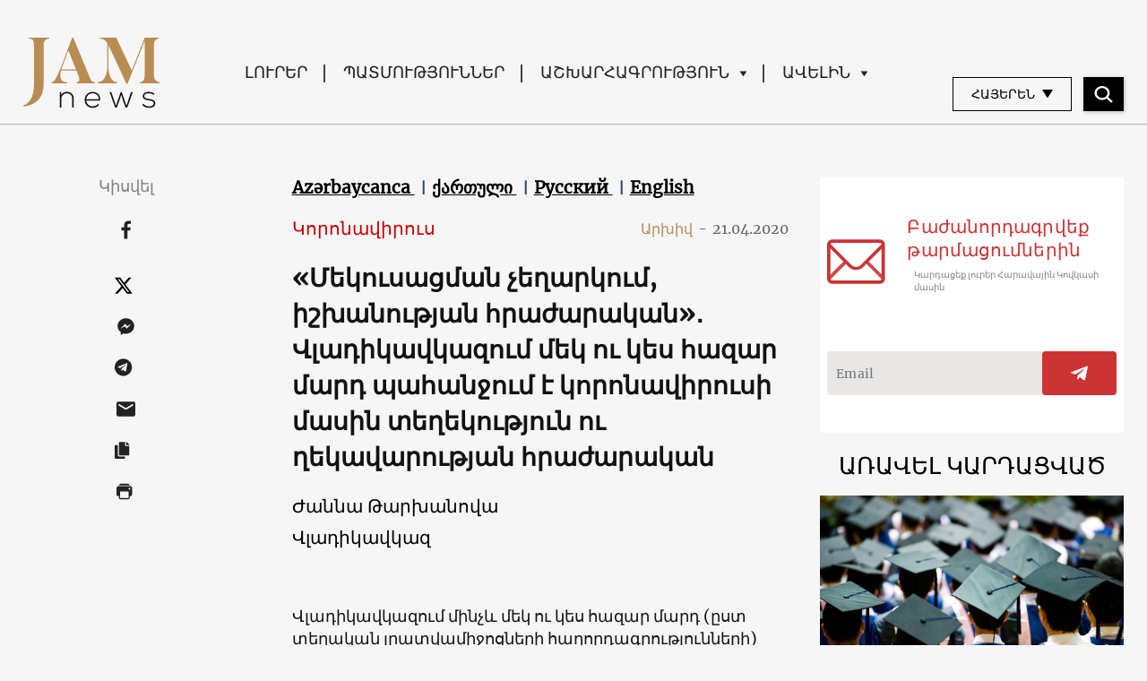

--- FILE ---
content_type: text/html; charset=UTF-8
request_url: https://jam-news.net/am/%D5%B0%D5%B5%D5%B8%D6%82%D5%BD%D5%AB%D5%BD%D5%A1%D5%B5%D5%AB%D5%B6-%D6%85%D5%BD%D5%AB%D5%A1-%D5%AF%D5%B8%D6%80%D5%B8%D5%B6%D5%A1%D5%BE%D5%AB%D6%80%D5%B8%D6%82%D5%BD-%D6%81%D5%B8%D6%82%D5%B5%D6%81/
body_size: 27812
content:
<!doctype html>
<html lang="hy-AM">
  <head>
  <meta charset="utf-8">
  <meta http-equiv="x-ua-compatible" content="ie=edge">
  <meta name="viewport" content="width=device-width, initial-scale=1, shrink-to-fit=no">
  <link rel="apple-touch-icon" sizes="180x180" href="https://jam-news.net/app/themes/jamnews/resources/assets/images/favicons/apple-touch-icon.png">
	<link rel="icon" type="image/png" sizes="32x32" href="https://jam-news.net/app/themes/jamnews/resources/assets/images/favicons/favicon-32x32.png">
	<link rel="icon" type="image/png" sizes="16x16" href="https://jam-news.net/app/themes/jamnews/resources/assets/images/favicons/favicon-16x16.png">
	<link rel="manifest" href="https://jam-news.net/app/themes/jamnews/resources/assets/images/favicons/site.webmanifest">
	<link rel="mask-icon" href="https://jam-news.net/app/themes/jamnews/resources/assets/images/favicons/safari-pinned-tab.svg" color="#5bbad5">
	<link rel="shortcut icon" href="https://jam-news.net/app/themes/jamnews/resources/assets/images/favicons/favicon.ico">
	<meta name="msapplication-TileColor" content="#da532c">
	<meta name="msapplication-config" content="https://jam-news.net/app/themes/jamnews/resources/assets/images/favicons/browserconfig.xml">
	<meta name="theme-color" content="#ffffff">
	<meta name="yandex-verification" content="122ed3bede0aafe1" />
	<meta name="facebook-domain-verification" content="o002ihughy9wi1hsfxpne12oock2kq" />
  <!-- Google tag (gtag.js) -->
  <script async src="https://www.googletagmanager.com/gtag/js?id=G-H74E88T03B"></script>
  <script>
    window.dataLayer = window.dataLayer || [];
    function gtag(){dataLayer.push(arguments);}
    gtag('js', new Date());

    gtag('config', 'G-H74E88T03B');
  </script>

	<script async src="https://cdn.onthe.io/io.js/9fNHE2pEUnUz"></script>
 	<meta name='robots' content='index, follow, max-image-preview:large, max-snippet:-1, max-video-preview:-1' />

	<!-- This site is optimized with the Yoast SEO plugin v24.1 - https://yoast.com/wordpress/plugins/seo/ -->
	<title>«Մեկուսացման չեղարկում, իշխանության հրաժարական»․ Վլադիկավկազում մեկ ու կես հազար մարդ պահանջում է կորոնավիրուսի մասին տեղեկություն ու ղեկավարության հրաժարական - JAMnews</title>
	<meta name="description" content="Սա այն մարդկանց բողոքն է, որոնք չեն հավատում կորոնավիրուսի համաճարակին։ Որպես ղեկավար առաջարկում են պատգամավոր Կալոևին, որը հայտնի է նրանով, որ սպանել է շվեյցարացի ավիադիսպետչերին և վրեժ լուծել կնոջ ու երեխաների մահվան համար" />
	<link rel="canonical" href="https://jam-news.net/am/հյուսիսային-օսիա-կորոնավիրուս-ցույց/" />
	<meta property="og:locale" content="en_US" />
	<meta property="og:type" content="article" />
	<meta property="og:title" content="«Մեկուսացման չեղարկում, իշխանության հրաժարական»․ Վլադիկավկազում մեկ ու կես հազար մարդ պահանջում է կորոնավիրուսի մասին տեղեկություն ու ղեկավարության հրաժարական - JAMnews" />
	<meta property="og:description" content="Սա այն մարդկանց բողոքն է, որոնք չեն հավատում կորոնավիրուսի համաճարակին։ Որպես ղեկավար առաջարկում են պատգամավոր Կալոևին, որը հայտնի է նրանով, որ սպանել է շվեյցարացի ավիադիսպետչերին և վրեժ լուծել կնոջ ու երեխաների մահվան համար" />
	<meta property="og:url" content="https://jam-news.net/am/հյուսիսային-օսիա-կորոնավիրուս-ցույց/" />
	<meta property="og:site_name" content="Armenian Jamnews" />
	<meta property="article:publisher" content="https://www.facebook.com/JAMnewsInEnglish/" />
	<meta property="article:published_time" content="2020-04-21T05:32:10+00:00" />
	<meta property="article:modified_time" content="2022-01-11T10:05:05+00:00" />
	<meta property="og:image" content="https://jam-news.net/app/uploads/2020/04/93835514_286807262322264_6527765946734477312_n.jpg" />
	<meta property="og:image:width" content="1280" />
	<meta property="og:image:height" content="960" />
	<meta property="og:image:type" content="image/jpeg" />
	<meta name="author" content="JAMnews" />
	<meta name="twitter:card" content="summary_large_image" />
	<meta name="twitter:creator" content="@JAMnewsCaucasus" />
	<meta name="twitter:site" content="@JAMnewsCaucasus" />
	<meta name="twitter:label1" content="Written by" />
	<meta name="twitter:data1" content="JAMnews" />
	<script type="application/ld+json" class="yoast-schema-graph">{"@context":"https://schema.org","@graph":[{"@type":"Article","@id":"https://jam-news.net/am/%d5%b0%d5%b5%d5%b8%d6%82%d5%bd%d5%ab%d5%bd%d5%a1%d5%b5%d5%ab%d5%b6-%d6%85%d5%bd%d5%ab%d5%a1-%d5%af%d5%b8%d6%80%d5%b8%d5%b6%d5%a1%d5%be%d5%ab%d6%80%d5%b8%d6%82%d5%bd-%d6%81%d5%b8%d6%82%d5%b5%d6%81/#article","isPartOf":{"@id":"https://jam-news.net/am/%d5%b0%d5%b5%d5%b8%d6%82%d5%bd%d5%ab%d5%bd%d5%a1%d5%b5%d5%ab%d5%b6-%d6%85%d5%bd%d5%ab%d5%a1-%d5%af%d5%b8%d6%80%d5%b8%d5%b6%d5%a1%d5%be%d5%ab%d6%80%d5%b8%d6%82%d5%bd-%d6%81%d5%b8%d6%82%d5%b5%d6%81/"},"author":{"name":"JAMnews","@id":"https://jam-news.net/am/#/schema/person/67df3bb7adb46cd513fb9c4cb02361c6"},"headline":"«Մեկուսացման չեղարկում, իշխանության հրաժարական»․ Վլադիկավկազում մեկ ու կես հազար մարդ պահանջում է կորոնավիրուսի մասին տեղեկություն ու ղեկավարության հրաժարական","datePublished":"2020-04-21T05:32:10+00:00","dateModified":"2022-01-11T10:05:05+00:00","mainEntityOfPage":{"@id":"https://jam-news.net/am/%d5%b0%d5%b5%d5%b8%d6%82%d5%bd%d5%ab%d5%bd%d5%a1%d5%b5%d5%ab%d5%b6-%d6%85%d5%bd%d5%ab%d5%a1-%d5%af%d5%b8%d6%80%d5%b8%d5%b6%d5%a1%d5%be%d5%ab%d6%80%d5%b8%d6%82%d5%bd-%d6%81%d5%b8%d6%82%d5%b5%d6%81/"},"wordCount":30,"commentCount":0,"publisher":{"@id":"https://jam-news.net/am/#organization"},"image":{"@id":"https://jam-news.net/am/%d5%b0%d5%b5%d5%b8%d6%82%d5%bd%d5%ab%d5%bd%d5%a1%d5%b5%d5%ab%d5%b6-%d6%85%d5%bd%d5%ab%d5%a1-%d5%af%d5%b8%d6%80%d5%b8%d5%b6%d5%a1%d5%be%d5%ab%d6%80%d5%b8%d6%82%d5%bd-%d6%81%d5%b8%d6%82%d5%b5%d6%81/#primaryimage"},"thumbnailUrl":"https://jam-news.net/app/uploads/2020/04/93835514_286807262322264_6527765946734477312_n.jpg","articleSection":["Explainer","News","Russia","Stories"],"inLanguage":"hy-AM"},{"@type":"WebPage","@id":"https://jam-news.net/am/%d5%b0%d5%b5%d5%b8%d6%82%d5%bd%d5%ab%d5%bd%d5%a1%d5%b5%d5%ab%d5%b6-%d6%85%d5%bd%d5%ab%d5%a1-%d5%af%d5%b8%d6%80%d5%b8%d5%b6%d5%a1%d5%be%d5%ab%d6%80%d5%b8%d6%82%d5%bd-%d6%81%d5%b8%d6%82%d5%b5%d6%81/","url":"https://jam-news.net/am/%d5%b0%d5%b5%d5%b8%d6%82%d5%bd%d5%ab%d5%bd%d5%a1%d5%b5%d5%ab%d5%b6-%d6%85%d5%bd%d5%ab%d5%a1-%d5%af%d5%b8%d6%80%d5%b8%d5%b6%d5%a1%d5%be%d5%ab%d6%80%d5%b8%d6%82%d5%bd-%d6%81%d5%b8%d6%82%d5%b5%d6%81/","name":"«Մեկուսացման չեղարկում, իշխանության հրաժարական»․ Վլադիկավկազում մեկ ու կես հազար մարդ պահանջում է կորոնավիրուսի մասին տեղեկություն ու ղեկավարության հրաժարական - JAMnews","isPartOf":{"@id":"https://jam-news.net/am/#website"},"primaryImageOfPage":{"@id":"https://jam-news.net/am/%d5%b0%d5%b5%d5%b8%d6%82%d5%bd%d5%ab%d5%bd%d5%a1%d5%b5%d5%ab%d5%b6-%d6%85%d5%bd%d5%ab%d5%a1-%d5%af%d5%b8%d6%80%d5%b8%d5%b6%d5%a1%d5%be%d5%ab%d6%80%d5%b8%d6%82%d5%bd-%d6%81%d5%b8%d6%82%d5%b5%d6%81/#primaryimage"},"image":{"@id":"https://jam-news.net/am/%d5%b0%d5%b5%d5%b8%d6%82%d5%bd%d5%ab%d5%bd%d5%a1%d5%b5%d5%ab%d5%b6-%d6%85%d5%bd%d5%ab%d5%a1-%d5%af%d5%b8%d6%80%d5%b8%d5%b6%d5%a1%d5%be%d5%ab%d6%80%d5%b8%d6%82%d5%bd-%d6%81%d5%b8%d6%82%d5%b5%d6%81/#primaryimage"},"thumbnailUrl":"https://jam-news.net/app/uploads/2020/04/93835514_286807262322264_6527765946734477312_n.jpg","datePublished":"2020-04-21T05:32:10+00:00","dateModified":"2022-01-11T10:05:05+00:00","description":"Սա այն մարդկանց բողոքն է, որոնք չեն հավատում կորոնավիրուսի համաճարակին։ Որպես ղեկավար առաջարկում են պատգամավոր Կալոևին, որը հայտնի է նրանով, որ սպանել է շվեյցարացի ավիադիսպետչերին և վրեժ լուծել կնոջ ու երեխաների մահվան համար","breadcrumb":{"@id":"https://jam-news.net/am/%d5%b0%d5%b5%d5%b8%d6%82%d5%bd%d5%ab%d5%bd%d5%a1%d5%b5%d5%ab%d5%b6-%d6%85%d5%bd%d5%ab%d5%a1-%d5%af%d5%b8%d6%80%d5%b8%d5%b6%d5%a1%d5%be%d5%ab%d6%80%d5%b8%d6%82%d5%bd-%d6%81%d5%b8%d6%82%d5%b5%d6%81/#breadcrumb"},"inLanguage":"hy-AM","potentialAction":[{"@type":"ReadAction","target":["https://jam-news.net/am/%d5%b0%d5%b5%d5%b8%d6%82%d5%bd%d5%ab%d5%bd%d5%a1%d5%b5%d5%ab%d5%b6-%d6%85%d5%bd%d5%ab%d5%a1-%d5%af%d5%b8%d6%80%d5%b8%d5%b6%d5%a1%d5%be%d5%ab%d6%80%d5%b8%d6%82%d5%bd-%d6%81%d5%b8%d6%82%d5%b5%d6%81/"]}]},{"@type":"ImageObject","inLanguage":"hy-AM","@id":"https://jam-news.net/am/%d5%b0%d5%b5%d5%b8%d6%82%d5%bd%d5%ab%d5%bd%d5%a1%d5%b5%d5%ab%d5%b6-%d6%85%d5%bd%d5%ab%d5%a1-%d5%af%d5%b8%d6%80%d5%b8%d5%b6%d5%a1%d5%be%d5%ab%d6%80%d5%b8%d6%82%d5%bd-%d6%81%d5%b8%d6%82%d5%b5%d6%81/#primaryimage","url":"https://jam-news.net/app/uploads/2020/04/93835514_286807262322264_6527765946734477312_n.jpg","contentUrl":"https://jam-news.net/app/uploads/2020/04/93835514_286807262322264_6527765946734477312_n.jpg","width":1280,"height":960},{"@type":"BreadcrumbList","@id":"https://jam-news.net/am/%d5%b0%d5%b5%d5%b8%d6%82%d5%bd%d5%ab%d5%bd%d5%a1%d5%b5%d5%ab%d5%b6-%d6%85%d5%bd%d5%ab%d5%a1-%d5%af%d5%b8%d6%80%d5%b8%d5%b6%d5%a1%d5%be%d5%ab%d6%80%d5%b8%d6%82%d5%bd-%d6%81%d5%b8%d6%82%d5%b5%d6%81/#breadcrumb","itemListElement":[{"@type":"ListItem","position":1,"name":"Home","item":"https://jam-news.net/am/"},{"@type":"ListItem","position":2,"name":"«Մեկուսացման չեղարկում, իշխանության հրաժարական»․ Վլադիկավկազում մեկ ու կես հազար մարդ պահանջում է կորոնավիրուսի մասին տեղեկություն ու ղեկավարության հրաժարական"}]},{"@type":"WebSite","@id":"https://jam-news.net/am/#website","url":"https://jam-news.net/am/","name":"Armenian Jamnews","description":"Caucasus News, Politics and Society","publisher":{"@id":"https://jam-news.net/am/#organization"},"potentialAction":[{"@type":"SearchAction","target":{"@type":"EntryPoint","urlTemplate":"https://jam-news.net/am/?s={search_term_string}"},"query-input":{"@type":"PropertyValueSpecification","valueRequired":true,"valueName":"search_term_string"}}],"inLanguage":"hy-AM"},{"@type":"Organization","@id":"https://jam-news.net/am/#organization","name":"JAMnews","url":"https://jam-news.net/am/","logo":{"@type":"ImageObject","inLanguage":"hy-AM","@id":"https://jam-news.net/am/#/schema/logo/image/","url":"https://jam-news.net/app/uploads/2020/05/JAM_w.jpg","contentUrl":"https://jam-news.net/app/uploads/2020/05/JAM_w.jpg","width":960,"height":960,"caption":"JAMnews"},"image":{"@id":"https://jam-news.net/am/#/schema/logo/image/"},"sameAs":["https://www.facebook.com/JAMnewsInEnglish/","https://x.com/JAMnewsCaucasus","https://www.instagram.com/jam_news/","https://www.youtube.com/channel/UCXQbUCme2pykuZYXWHx4VPg"]},{"@type":"Person","@id":"https://jam-news.net/am/#/schema/person/67df3bb7adb46cd513fb9c4cb02361c6","name":"JAMnews","image":{"@type":"ImageObject","inLanguage":"hy-AM","@id":"https://jam-news.net/am/#/schema/person/image/","url":"https://secure.gravatar.com/avatar/e5c27593ef900c3ab3deed4ed1c653d7?s=96&d=mm&r=g","contentUrl":"https://secure.gravatar.com/avatar/e5c27593ef900c3ab3deed4ed1c653d7?s=96&d=mm&r=g","caption":"JAMnews"},"url":"https://jam-news.net/am/author/margarita/"}]}</script>
	<!-- / Yoast SEO plugin. -->


<link rel='dns-prefetch' href='//code.jquery.com' />
<script type="text/javascript">
/* <![CDATA[ */
window._wpemojiSettings = {"baseUrl":"https:\/\/s.w.org\/images\/core\/emoji\/15.0.3\/72x72\/","ext":".png","svgUrl":"https:\/\/s.w.org\/images\/core\/emoji\/15.0.3\/svg\/","svgExt":".svg","source":{"concatemoji":"https:\/\/jam-news.net\/am\/wp-includes\/js\/wp-emoji-release.min.js?ver=6.7"}};
/*! This file is auto-generated */
!function(i,n){var o,s,e;function c(e){try{var t={supportTests:e,timestamp:(new Date).valueOf()};sessionStorage.setItem(o,JSON.stringify(t))}catch(e){}}function p(e,t,n){e.clearRect(0,0,e.canvas.width,e.canvas.height),e.fillText(t,0,0);var t=new Uint32Array(e.getImageData(0,0,e.canvas.width,e.canvas.height).data),r=(e.clearRect(0,0,e.canvas.width,e.canvas.height),e.fillText(n,0,0),new Uint32Array(e.getImageData(0,0,e.canvas.width,e.canvas.height).data));return t.every(function(e,t){return e===r[t]})}function u(e,t,n){switch(t){case"flag":return n(e,"\ud83c\udff3\ufe0f\u200d\u26a7\ufe0f","\ud83c\udff3\ufe0f\u200b\u26a7\ufe0f")?!1:!n(e,"\ud83c\uddfa\ud83c\uddf3","\ud83c\uddfa\u200b\ud83c\uddf3")&&!n(e,"\ud83c\udff4\udb40\udc67\udb40\udc62\udb40\udc65\udb40\udc6e\udb40\udc67\udb40\udc7f","\ud83c\udff4\u200b\udb40\udc67\u200b\udb40\udc62\u200b\udb40\udc65\u200b\udb40\udc6e\u200b\udb40\udc67\u200b\udb40\udc7f");case"emoji":return!n(e,"\ud83d\udc26\u200d\u2b1b","\ud83d\udc26\u200b\u2b1b")}return!1}function f(e,t,n){var r="undefined"!=typeof WorkerGlobalScope&&self instanceof WorkerGlobalScope?new OffscreenCanvas(300,150):i.createElement("canvas"),a=r.getContext("2d",{willReadFrequently:!0}),o=(a.textBaseline="top",a.font="600 32px Arial",{});return e.forEach(function(e){o[e]=t(a,e,n)}),o}function t(e){var t=i.createElement("script");t.src=e,t.defer=!0,i.head.appendChild(t)}"undefined"!=typeof Promise&&(o="wpEmojiSettingsSupports",s=["flag","emoji"],n.supports={everything:!0,everythingExceptFlag:!0},e=new Promise(function(e){i.addEventListener("DOMContentLoaded",e,{once:!0})}),new Promise(function(t){var n=function(){try{var e=JSON.parse(sessionStorage.getItem(o));if("object"==typeof e&&"number"==typeof e.timestamp&&(new Date).valueOf()<e.timestamp+604800&&"object"==typeof e.supportTests)return e.supportTests}catch(e){}return null}();if(!n){if("undefined"!=typeof Worker&&"undefined"!=typeof OffscreenCanvas&&"undefined"!=typeof URL&&URL.createObjectURL&&"undefined"!=typeof Blob)try{var e="postMessage("+f.toString()+"("+[JSON.stringify(s),u.toString(),p.toString()].join(",")+"));",r=new Blob([e],{type:"text/javascript"}),a=new Worker(URL.createObjectURL(r),{name:"wpTestEmojiSupports"});return void(a.onmessage=function(e){c(n=e.data),a.terminate(),t(n)})}catch(e){}c(n=f(s,u,p))}t(n)}).then(function(e){for(var t in e)n.supports[t]=e[t],n.supports.everything=n.supports.everything&&n.supports[t],"flag"!==t&&(n.supports.everythingExceptFlag=n.supports.everythingExceptFlag&&n.supports[t]);n.supports.everythingExceptFlag=n.supports.everythingExceptFlag&&!n.supports.flag,n.DOMReady=!1,n.readyCallback=function(){n.DOMReady=!0}}).then(function(){return e}).then(function(){var e;n.supports.everything||(n.readyCallback(),(e=n.source||{}).concatemoji?t(e.concatemoji):e.wpemoji&&e.twemoji&&(t(e.twemoji),t(e.wpemoji)))}))}((window,document),window._wpemojiSettings);
/* ]]> */
</script>
<link rel='stylesheet' id='advanced-rich-text-tools-css' href='https://jam-news.net/app/plugins/advanced-rich-text-tools/index.css?ver=1730717359' type='text/css' media='all' />
<style id='wp-emoji-styles-inline-css' type='text/css'>

	img.wp-smiley, img.emoji {
		display: inline !important;
		border: none !important;
		box-shadow: none !important;
		height: 1em !important;
		width: 1em !important;
		margin: 0 0.07em !important;
		vertical-align: -0.1em !important;
		background: none !important;
		padding: 0 !important;
	}
</style>
<link rel='stylesheet' id='wp-block-library-css' href='https://jam-news.net/am/wp-includes/css/dist/block-library/style.min.css?ver=6.7' type='text/css' media='all' />
<style id='classic-theme-styles-inline-css' type='text/css'>
/*! This file is auto-generated */
.wp-block-button__link{color:#fff;background-color:#32373c;border-radius:9999px;box-shadow:none;text-decoration:none;padding:calc(.667em + 2px) calc(1.333em + 2px);font-size:1.125em}.wp-block-file__button{background:#32373c;color:#fff;text-decoration:none}
</style>
<style id='global-styles-inline-css' type='text/css'>
:root{--wp--preset--aspect-ratio--square: 1;--wp--preset--aspect-ratio--4-3: 4/3;--wp--preset--aspect-ratio--3-4: 3/4;--wp--preset--aspect-ratio--3-2: 3/2;--wp--preset--aspect-ratio--2-3: 2/3;--wp--preset--aspect-ratio--16-9: 16/9;--wp--preset--aspect-ratio--9-16: 9/16;--wp--preset--color--black: #000000;--wp--preset--color--cyan-bluish-gray: #abb8c3;--wp--preset--color--white: #ffffff;--wp--preset--color--pale-pink: #f78da7;--wp--preset--color--vivid-red: #cf2e2e;--wp--preset--color--luminous-vivid-orange: #ff6900;--wp--preset--color--luminous-vivid-amber: #fcb900;--wp--preset--color--light-green-cyan: #7bdcb5;--wp--preset--color--vivid-green-cyan: #00d084;--wp--preset--color--pale-cyan-blue: #8ed1fc;--wp--preset--color--vivid-cyan-blue: #0693e3;--wp--preset--color--vivid-purple: #9b51e0;--wp--preset--gradient--vivid-cyan-blue-to-vivid-purple: linear-gradient(135deg,rgba(6,147,227,1) 0%,rgb(155,81,224) 100%);--wp--preset--gradient--light-green-cyan-to-vivid-green-cyan: linear-gradient(135deg,rgb(122,220,180) 0%,rgb(0,208,130) 100%);--wp--preset--gradient--luminous-vivid-amber-to-luminous-vivid-orange: linear-gradient(135deg,rgba(252,185,0,1) 0%,rgba(255,105,0,1) 100%);--wp--preset--gradient--luminous-vivid-orange-to-vivid-red: linear-gradient(135deg,rgba(255,105,0,1) 0%,rgb(207,46,46) 100%);--wp--preset--gradient--very-light-gray-to-cyan-bluish-gray: linear-gradient(135deg,rgb(238,238,238) 0%,rgb(169,184,195) 100%);--wp--preset--gradient--cool-to-warm-spectrum: linear-gradient(135deg,rgb(74,234,220) 0%,rgb(151,120,209) 20%,rgb(207,42,186) 40%,rgb(238,44,130) 60%,rgb(251,105,98) 80%,rgb(254,248,76) 100%);--wp--preset--gradient--blush-light-purple: linear-gradient(135deg,rgb(255,206,236) 0%,rgb(152,150,240) 100%);--wp--preset--gradient--blush-bordeaux: linear-gradient(135deg,rgb(254,205,165) 0%,rgb(254,45,45) 50%,rgb(107,0,62) 100%);--wp--preset--gradient--luminous-dusk: linear-gradient(135deg,rgb(255,203,112) 0%,rgb(199,81,192) 50%,rgb(65,88,208) 100%);--wp--preset--gradient--pale-ocean: linear-gradient(135deg,rgb(255,245,203) 0%,rgb(182,227,212) 50%,rgb(51,167,181) 100%);--wp--preset--gradient--electric-grass: linear-gradient(135deg,rgb(202,248,128) 0%,rgb(113,206,126) 100%);--wp--preset--gradient--midnight: linear-gradient(135deg,rgb(2,3,129) 0%,rgb(40,116,252) 100%);--wp--preset--font-size--small: 13px;--wp--preset--font-size--medium: 20px;--wp--preset--font-size--large: 36px;--wp--preset--font-size--x-large: 42px;--wp--preset--spacing--20: 0.44rem;--wp--preset--spacing--30: 0.67rem;--wp--preset--spacing--40: 1rem;--wp--preset--spacing--50: 1.5rem;--wp--preset--spacing--60: 2.25rem;--wp--preset--spacing--70: 3.38rem;--wp--preset--spacing--80: 5.06rem;--wp--preset--shadow--natural: 6px 6px 9px rgba(0, 0, 0, 0.2);--wp--preset--shadow--deep: 12px 12px 50px rgba(0, 0, 0, 0.4);--wp--preset--shadow--sharp: 6px 6px 0px rgba(0, 0, 0, 0.2);--wp--preset--shadow--outlined: 6px 6px 0px -3px rgba(255, 255, 255, 1), 6px 6px rgba(0, 0, 0, 1);--wp--preset--shadow--crisp: 6px 6px 0px rgba(0, 0, 0, 1);}:where(.is-layout-flex){gap: 0.5em;}:where(.is-layout-grid){gap: 0.5em;}body .is-layout-flex{display: flex;}.is-layout-flex{flex-wrap: wrap;align-items: center;}.is-layout-flex > :is(*, div){margin: 0;}body .is-layout-grid{display: grid;}.is-layout-grid > :is(*, div){margin: 0;}:where(.wp-block-columns.is-layout-flex){gap: 2em;}:where(.wp-block-columns.is-layout-grid){gap: 2em;}:where(.wp-block-post-template.is-layout-flex){gap: 1.25em;}:where(.wp-block-post-template.is-layout-grid){gap: 1.25em;}.has-black-color{color: var(--wp--preset--color--black) !important;}.has-cyan-bluish-gray-color{color: var(--wp--preset--color--cyan-bluish-gray) !important;}.has-white-color{color: var(--wp--preset--color--white) !important;}.has-pale-pink-color{color: var(--wp--preset--color--pale-pink) !important;}.has-vivid-red-color{color: var(--wp--preset--color--vivid-red) !important;}.has-luminous-vivid-orange-color{color: var(--wp--preset--color--luminous-vivid-orange) !important;}.has-luminous-vivid-amber-color{color: var(--wp--preset--color--luminous-vivid-amber) !important;}.has-light-green-cyan-color{color: var(--wp--preset--color--light-green-cyan) !important;}.has-vivid-green-cyan-color{color: var(--wp--preset--color--vivid-green-cyan) !important;}.has-pale-cyan-blue-color{color: var(--wp--preset--color--pale-cyan-blue) !important;}.has-vivid-cyan-blue-color{color: var(--wp--preset--color--vivid-cyan-blue) !important;}.has-vivid-purple-color{color: var(--wp--preset--color--vivid-purple) !important;}.has-black-background-color{background-color: var(--wp--preset--color--black) !important;}.has-cyan-bluish-gray-background-color{background-color: var(--wp--preset--color--cyan-bluish-gray) !important;}.has-white-background-color{background-color: var(--wp--preset--color--white) !important;}.has-pale-pink-background-color{background-color: var(--wp--preset--color--pale-pink) !important;}.has-vivid-red-background-color{background-color: var(--wp--preset--color--vivid-red) !important;}.has-luminous-vivid-orange-background-color{background-color: var(--wp--preset--color--luminous-vivid-orange) !important;}.has-luminous-vivid-amber-background-color{background-color: var(--wp--preset--color--luminous-vivid-amber) !important;}.has-light-green-cyan-background-color{background-color: var(--wp--preset--color--light-green-cyan) !important;}.has-vivid-green-cyan-background-color{background-color: var(--wp--preset--color--vivid-green-cyan) !important;}.has-pale-cyan-blue-background-color{background-color: var(--wp--preset--color--pale-cyan-blue) !important;}.has-vivid-cyan-blue-background-color{background-color: var(--wp--preset--color--vivid-cyan-blue) !important;}.has-vivid-purple-background-color{background-color: var(--wp--preset--color--vivid-purple) !important;}.has-black-border-color{border-color: var(--wp--preset--color--black) !important;}.has-cyan-bluish-gray-border-color{border-color: var(--wp--preset--color--cyan-bluish-gray) !important;}.has-white-border-color{border-color: var(--wp--preset--color--white) !important;}.has-pale-pink-border-color{border-color: var(--wp--preset--color--pale-pink) !important;}.has-vivid-red-border-color{border-color: var(--wp--preset--color--vivid-red) !important;}.has-luminous-vivid-orange-border-color{border-color: var(--wp--preset--color--luminous-vivid-orange) !important;}.has-luminous-vivid-amber-border-color{border-color: var(--wp--preset--color--luminous-vivid-amber) !important;}.has-light-green-cyan-border-color{border-color: var(--wp--preset--color--light-green-cyan) !important;}.has-vivid-green-cyan-border-color{border-color: var(--wp--preset--color--vivid-green-cyan) !important;}.has-pale-cyan-blue-border-color{border-color: var(--wp--preset--color--pale-cyan-blue) !important;}.has-vivid-cyan-blue-border-color{border-color: var(--wp--preset--color--vivid-cyan-blue) !important;}.has-vivid-purple-border-color{border-color: var(--wp--preset--color--vivid-purple) !important;}.has-vivid-cyan-blue-to-vivid-purple-gradient-background{background: var(--wp--preset--gradient--vivid-cyan-blue-to-vivid-purple) !important;}.has-light-green-cyan-to-vivid-green-cyan-gradient-background{background: var(--wp--preset--gradient--light-green-cyan-to-vivid-green-cyan) !important;}.has-luminous-vivid-amber-to-luminous-vivid-orange-gradient-background{background: var(--wp--preset--gradient--luminous-vivid-amber-to-luminous-vivid-orange) !important;}.has-luminous-vivid-orange-to-vivid-red-gradient-background{background: var(--wp--preset--gradient--luminous-vivid-orange-to-vivid-red) !important;}.has-very-light-gray-to-cyan-bluish-gray-gradient-background{background: var(--wp--preset--gradient--very-light-gray-to-cyan-bluish-gray) !important;}.has-cool-to-warm-spectrum-gradient-background{background: var(--wp--preset--gradient--cool-to-warm-spectrum) !important;}.has-blush-light-purple-gradient-background{background: var(--wp--preset--gradient--blush-light-purple) !important;}.has-blush-bordeaux-gradient-background{background: var(--wp--preset--gradient--blush-bordeaux) !important;}.has-luminous-dusk-gradient-background{background: var(--wp--preset--gradient--luminous-dusk) !important;}.has-pale-ocean-gradient-background{background: var(--wp--preset--gradient--pale-ocean) !important;}.has-electric-grass-gradient-background{background: var(--wp--preset--gradient--electric-grass) !important;}.has-midnight-gradient-background{background: var(--wp--preset--gradient--midnight) !important;}.has-small-font-size{font-size: var(--wp--preset--font-size--small) !important;}.has-medium-font-size{font-size: var(--wp--preset--font-size--medium) !important;}.has-large-font-size{font-size: var(--wp--preset--font-size--large) !important;}.has-x-large-font-size{font-size: var(--wp--preset--font-size--x-large) !important;}
:where(.wp-block-post-template.is-layout-flex){gap: 1.25em;}:where(.wp-block-post-template.is-layout-grid){gap: 1.25em;}
:where(.wp-block-columns.is-layout-flex){gap: 2em;}:where(.wp-block-columns.is-layout-grid){gap: 2em;}
:root :where(.wp-block-pullquote){font-size: 1.5em;line-height: 1.6;}
</style>
<link rel='stylesheet' id='contact-form-7-css' href='https://jam-news.net/app/plugins/contact-form-7/includes/css/styles.css?ver=5.9.8' type='text/css' media='all' />
<style id='contact-form-7-inline-css' type='text/css'>
.wpcf7 .wpcf7-recaptcha iframe {margin-bottom: 0;}.wpcf7 .wpcf7-recaptcha[data-align="center"] > div {margin: 0 auto;}.wpcf7 .wpcf7-recaptcha[data-align="right"] > div {margin: 0 0 0 auto;}
</style>
<link rel='stylesheet' id='dashicons-css' href='https://jam-news.net/am/wp-includes/css/dashicons.min.css?ver=6.7' type='text/css' media='all' />
<link rel='stylesheet' id='post-views-counter-frontend-css' href='https://jam-news.net/app/plugins/post-views-counter/css/frontend.min.css?ver=1.4.7' type='text/css' media='all' />
<link rel='stylesheet' id='animate-css' href='https://jam-news.net/app/plugins/wp-quiz/assets/frontend/css/animate.css?ver=3.6.0' type='text/css' media='all' />
<link rel='stylesheet' id='wp-quiz-css' href='https://jam-news.net/app/plugins/wp-quiz/assets/frontend/css/wp-quiz.css?ver=2.0.10' type='text/css' media='all' />
<link rel='stylesheet' id='wi-popup-css' href='https://jam-news.net/app/plugins/wi-donation/includes/components/popup/css/popup.css?ver=1.3' type='text/css' media='all' />
<link rel='stylesheet' id='ms-main-css' href='https://jam-news.net/app/plugins/masterslider/public/assets/css/masterslider.main.css?ver=3.6.1' type='text/css' media='all' />
<link rel='stylesheet' id='ms-custom-css' href='https://jam-news.net/app/uploads/masterslider/custom.css?ver=47.7' type='text/css' media='all' />
<link rel='stylesheet' id='sage/main.css-css' href='https://jam-news.net/app/themes/jamnews/dist/styles/main_f94a9fcd.css' type='text/css' media='all' />
<!--n2css--><script type="text/javascript" id="post-views-counter-frontend-js-before">
/* <![CDATA[ */
var pvcArgsFrontend = {"mode":"rest_api","postID":29576,"requestURL":"https:\/\/jam-news.net\/am\/wp-json\/post-views-counter\/view-post\/29576","nonce":"c71c1f3b4e","dataStorage":"cookies","multisite":4,"path":"\/","domain":"jam-news.net"};
/* ]]> */
</script>
<script type="text/javascript" src="https://jam-news.net/app/plugins/post-views-counter/js/frontend.min.js?ver=1.4.7" id="post-views-counter-frontend-js"></script>
<script type="text/javascript" src="https://code.jquery.com/jquery-3.4.1.min.js?ver=6.7" id="jquery-js"></script>
<script type="text/javascript" src="https://code.jquery.com/jquery-migrate-1.4.1.min.js?ver=6.7" id="jquery_migrate-js"></script>
<link rel="https://api.w.org/" href="https://jam-news.net/am/wp-json/" /><link rel="alternate" title="JSON" type="application/json" href="https://jam-news.net/am/wp-json/wp/v2/posts/29576" /><link rel="EditURI" type="application/rsd+xml" title="RSD" href="https://jam-news.net/am/xmlrpc.php?rsd" />
<meta name="generator" content="WordPress 6.7" />
<link rel='shortlink' href='https://jam-news.net/am/?p=29576' />
<link rel="alternate" title="oEmbed (JSON)" type="application/json+oembed" href="https://jam-news.net/am/wp-json/oembed/1.0/embed?url=https%3A%2F%2Fjam-news.net%2Fam%2F%25d5%25b0%25d5%25b5%25d5%25b8%25d6%2582%25d5%25bd%25d5%25ab%25d5%25bd%25d5%25a1%25d5%25b5%25d5%25ab%25d5%25b6-%25d6%2585%25d5%25bd%25d5%25ab%25d5%25a1-%25d5%25af%25d5%25b8%25d6%2580%25d5%25b8%25d5%25b6%25d5%25a1%25d5%25be%25d5%25ab%25d6%2580%25d5%25b8%25d6%2582%25d5%25bd-%25d6%2581%25d5%25b8%25d6%2582%25d5%25b5%25d6%2581%2F" />
<link rel="alternate" title="oEmbed (XML)" type="text/xml+oembed" href="https://jam-news.net/am/wp-json/oembed/1.0/embed?url=https%3A%2F%2Fjam-news.net%2Fam%2F%25d5%25b0%25d5%25b5%25d5%25b8%25d6%2582%25d5%25bd%25d5%25ab%25d5%25bd%25d5%25a1%25d5%25b5%25d5%25ab%25d5%25b6-%25d6%2585%25d5%25bd%25d5%25ab%25d5%25a1-%25d5%25af%25d5%25b8%25d6%2580%25d5%25b8%25d5%25b6%25d5%25a1%25d5%25be%25d5%25ab%25d6%2580%25d5%25b8%25d6%2582%25d5%25bd-%25d6%2581%25d5%25b8%25d6%2582%25d5%25b5%25d6%2581%2F&#038;format=xml" />
<script>var ms_grabbing_curosr='https://jam-news.net/app/plugins/masterslider/public/assets/css/common/grabbing.cur',ms_grab_curosr='https://jam-news.net/app/plugins/masterslider/public/assets/css/common/grab.cur';</script>
<meta name="generator" content="MasterSlider 3.6.1 - Responsive Touch Image Slider" />
 	<script>
	let decoded_title = "\u00ab\u0544\u0565\u056f\u0578\u0582\u057d\u0561\u0581\u0574\u0561\u0576 \u0579\u0565\u0572\u0561\u0580\u056f\u0578\u0582\u0574, \u056b\u0577\u056d\u0561\u0576\u0578\u0582\u0569\u0575\u0561\u0576 \u0570\u0580\u0561\u056a\u0561\u0580\u0561\u056f\u0561\u0576\u00bb\u2024 \u054e\u056c\u0561\u0564\u056b\u056f\u0561\u057e\u056f\u0561\u0566\u0578\u0582\u0574 \u0574\u0565\u056f \u0578\u0582 \u056f\u0565\u057d \u0570\u0561\u0566\u0561\u0580 \u0574\u0561\u0580\u0564 \u057a\u0561\u0570\u0561\u0576\u057b\u0578\u0582\u0574 \u0567 \u056f\u0578\u0580\u0578\u0576\u0561\u057e\u056b\u0580\u0578\u0582\u057d\u056b \u0574\u0561\u057d\u056b\u0576 \u057f\u0565\u0572\u0565\u056f\u0578\u0582\u0569\u0575\u0578\u0582\u0576 \u0578\u0582 \u0572\u0565\u056f\u0561\u057e\u0561\u0580\u0578\u0582\u0569\u0575\u0561\u0576 \u0570\u0580\u0561\u056a\u0561\u0580\u0561\u056f\u0561\u0576";
	let decoded_locale = "hy";
	let decoded_author = "";
	let decoded_post_type = "post";
	let decoded_post_date = "2020-04-21 09:32:10";
	let decoded_post_category = ["Explainer","News","Russia","Stories"];
	let ioUrl = "https:\/\/jam-news.net\/am\/%d5%b0%d5%b5%d5%b8%d6%82%d5%bd%d5%ab%d5%bd%d5%a1%d5%b5%d5%ab%d5%b6-%d6%85%d5%bd%d5%ab%d5%a1-%d5%af%d5%b8%d6%80%d5%b8%d5%b6%d5%a1%d5%be%d5%ab%d6%80%d5%b8%d6%82%d5%bd-%d6%81%d5%b8%d6%82%d5%b5%d6%81\/";
	let post_word_count = 783


	window._io_config = window._io_config || {};
	window._io_config["0.2.0"] = window._io_config["0.2.0"] || [];
	window._io_config["0.2.0"].push({
	    page_url: window.location.href,
	    page_url_canonical: ioUrl,
	    page_title: decoded_title,
	    page_type: "article",
	    page_language: decoded_locale,
	    language_type: decoded_locale,
	    article_authors: decoded_author,
	    article_categories: decoded_post_category,
	    article_type: decoded_post_type,
	    article_word_count: post_word_count,
	    article_publication_date: decoded_post_date
	});

	</script>


 

<script>
!function(f,b,e,v,n,t,s)
{if(f.fbq)return;n=f.fbq=function(){n.callMethod?
n.callMethod.apply(n,arguments):n.queue.push(arguments)};
if(!f._fbq)f._fbq=n;n.push=n;n.loaded=!0;n.version='2.0';
n.queue=[];t=b.createElement(e);t.async=!0;
t.src=v;s=b.getElementsByTagName(e)[0];
s.parentNode.insertBefore(t,s)}(window, document,'script',
'https://connect.facebook.net/en_US/fbevents.js');
fbq('init', '930654250817957');
fbq('track', 'PageView');
</script>
<noscript><img height="1" width="1" style="display:none"
src="https://www.facebook.com/tr?id=930654250817957&ev=PageView&noscript=1"
/></noscript>


</head>
  <body class="post-template-default single single-post postid-29576 single-format-standard _masterslider _msp_version_3.6.1 %d5%b0%d5%b5%d5%b8%d6%82%d5%bd%d5%ab%d5%bd%d5%a1%d5%b5%d5%ab%d5%b6-%d6%85%d5%bd%d5%ab%d5%a1-%d5%af%d5%b8%d6%80%d5%b8%d5%b6%d5%a1%d5%be%d5%ab%d6%80%d5%b8%d6%82%d5%bd-%d6%81%d5%b8%d6%82%d5%b5%d6%81 app-data index-data singular-data single-data single-post-data single-post-%d5%b0%d5%b5%d5%b8%d6%82%d5%bd%d5%ab%d5%bd%d5%a1%d5%b5%d5%ab%d5%b6-%d6%85%d5%bd%d5%ab%d5%a1-%d5%af%d5%b8%d6%80%d5%b8%d5%b6%d5%a1%d5%be%d5%ab%d6%80%d5%b8%d6%82%d5%bd-%d6%81%d5%b8%d6%82%d5%b5%d6%81-data single-post-հյուսիսային-օսիա-կորոնավիրուս-ցույց-data">
        <script type="text/javascript">
      var assetsURL = 'https://jam-news.net/am';
    </script>
    <header class="header wi-full-width uk-position-relative p-t-xl-30 p-t-md-24 p-t-sm-16 p-t-xs-8 p-b-md-0 p-b-xs-8">
  <div class="wi-container uk-flex uk-flex-between uk-flex-middle">
    <a href="https://jam-news.net/am" class="jamnews-logo">
  <img src="https://jam-news.net/app/themes/jamnews/resources/assets/images/logo.svg" alt="Jamnews Logo" uk-img>
</a>
    <nav class="uk-flex uk-visible@m"  uk-navbar>
    <ul class="uk-navbar-nav">

    
              <a class="wi-oswald lh-xl-50 lh-lg-48 lh-md-44 lh-sm-44 list-item-color header-links uk-flex arrow-down  " href="https://jam-news.net/am/category/%d5%ac%d5%b8%d6%82%d6%80%d5%a5%d6%80/" target="" >
     
        ԼՈՒՐԵՐ
      </a>
          
              <a class="wi-oswald lh-xl-50 lh-lg-48 lh-md-44 lh-sm-44 list-item-color header-links uk-flex arrow-down  " href="https://jam-news.net/am/category/%d5%ba%d5%a1%d5%bf%d5%b4%d5%b8%d6%82%d5%a9%d5%b5%d5%b8%d6%82%d5%b6%d5%b6%d5%a5%d6%80/" target="" >
     
        ՊԱՏՄՈՒԹՅՈՒՆՆԵՐ
      </a>
          
      
        <li class="uk-position-relative header-links">
  <a class="arrow-down wi-oswald lh-xl-50 lh-lg-48 lh-md-44 lh-sm-44 list-item-color uk-flex  " href="" target="">
    ԱՇԽԱՐՀԱԳՐՈՒԹՅՈՒՆ
    <img src="https://jam-news.net/app/themes/jamnews/dist/images/icons-arrow-down_d515b172.svg" alt="icon" uk-svg>
  </a>
  <div class="uk-navbar-dropdown header-dropdown light-gray-background" uk-dropdown="pos: bottom-left;mode: hover">
  <ul class="uk-position-relative uk-nav uk-navbar-dropdown-nav">
    <img src="https://jam-news.net/app/themes/jamnews/resources/assets/images/dropdown-icon.svg" alt="" class="uk-position-absolute header-dropdown__icon" uk-img/>
          <li>
        <a class=" wi-oswald-light fs-xs-18 lh-xs-30 p-h-xs-15 light-gray-color" href="https://jam-news.net/am/category/%d5%a1%d5%b7%d5%ad%d5%a1%d6%80%d5%b0%d5%a1%d5%a3%d6%80%d5%b8%d6%82%d5%a9%d5%b5%d5%b8%d6%82%d5%b6/%d5%b0%d5%a1%d5%b5%d5%a1%d5%bd%d5%bf%d5%a1%d5%b6/" target="" >
     
        Հայաստան
      </a>
      </li>
          <li>
        <a class=" wi-oswald-light fs-xs-18 lh-xs-30 p-h-xs-15 light-gray-color" href="https://jam-news.net/am/category/%d5%a1%d5%b7%d5%ad%d5%a1%d6%80%d5%b0%d5%a1%d5%a3%d6%80%d5%b8%d6%82%d5%a9%d5%b5%d5%b8%d6%82%d5%b6/%d5%a1%d5%a2%d5%ad%d5%a1%d5%a6%d5%ab%d5%a1/" target="" >
     
        Աբխազիա
      </a>
      </li>
          <li>
        <a class=" wi-oswald-light fs-xs-18 lh-xs-30 p-h-xs-15 light-gray-color" href="https://jam-news.net/am/category/%d5%a1%d5%b7%d5%ad%d5%a1%d6%80%d5%b0%d5%a1%d5%a3%d6%80%d5%b8%d6%82%d5%a9%d5%b5%d5%b8%d6%82%d5%b6/%d5%a1%d5%a4%d6%80%d5%a2%d5%a5%d5%bb%d5%a1%d5%b6/" target="" >
     
        Ադրբեջան
      </a>
      </li>
          <li>
        <a class=" wi-oswald-light fs-xs-18 lh-xs-30 p-h-xs-15 light-gray-color" href="https://jam-news.net/am/category/%d5%a1%d5%b7%d5%ad%d5%a1%d6%80%d5%b0%d5%a1%d5%a3%d6%80%d5%b8%d6%82%d5%a9%d5%b5%d5%b8%d6%82%d5%b6/%d5%be%d6%80%d5%a1%d5%bd%d5%bf%d5%a1%d5%b6/" target="" >
     
        Վրաստան
      </a>
      </li>
          <li>
        <a class=" wi-oswald-light fs-xs-18 lh-xs-30 p-h-xs-15 light-gray-color" href="https://jam-news.net/am/category/%d5%a1%d5%b7%d5%ad%d5%a1%d6%80%d5%b0%d5%a1%d5%a3%d6%80%d5%b8%d6%82%d5%a9%d5%b5%d5%b8%d6%82%d5%b6/%d5%b2%d5%a1%d6%80%d5%a1%d5%a2%d5%a1%d5%b2/" target="" >
     
        Ղարաբաղ
      </a>
      </li>
          <li>
        <a class=" wi-oswald-light fs-xs-18 lh-xs-30 p-h-xs-15 light-gray-color" href="https://jam-news.net/am/category/%d5%a1%d5%b7%d5%ad%d5%a1%d6%80%d5%b0%d5%a1%d5%a3%d6%80%d5%b8%d6%82%d5%a9%d5%b5%d5%b8%d6%82%d5%b6/%d5%bc%d5%b8%d6%82%d5%bd%d5%a1%d5%bd%d5%bf%d5%a1%d5%b6/" target="" >
     
        Ռուսաստան
      </a>
      </li>
          <li>
        <a class=" wi-oswald-light fs-xs-18 lh-xs-30 p-h-xs-15 light-gray-color" href="https://jam-news.net/am/topic/%D5%B8ւկրաինա/" target="" >
     
        Ուկրաինա
      </a>
      </li>
          <li>
        <a class=" wi-oswald-light fs-xs-18 lh-xs-30 p-h-xs-15 light-gray-color" href="https://jam-news.net/am/category/%d5%a1%d5%b7%d5%ad%d5%a1%d6%80%d5%b0%d5%a1%d5%a3%d6%80%d5%b8%d6%82%d5%a9%d5%b5%d5%b8%d6%82%d5%b6/%d5%a9%d5%b8%d6%82%d6%80%d6%84%d5%ab%d5%a1/" target="" >
     
        Թուրքիա
      </a>
      </li>
          <li>
        <a class=" wi-oswald-light fs-xs-18 lh-xs-30 p-h-xs-15 light-gray-color" href="https://jam-news.net/am/category/%d5%a1%d5%b7%d5%ad%d5%a1%d6%80%d5%b0%d5%a1%d5%a3%d6%80%d5%b8%d6%82%d5%a9%d5%b5%d5%b8%d6%82%d5%b6/%d5%a1%d5%bb%d5%a1%d6%80%d5%ab%d5%a1/" target="" >
     
        Աջարիա
      </a>
      </li>
          <li>
        <a class=" wi-oswald-light fs-xs-18 lh-xs-30 p-h-xs-15 light-gray-color" href="https://jam-news.net/am/category/%d5%a1%d5%b7%d5%ad%d5%a1%d6%80%d5%b0%d5%a1%d5%a3%d6%80%d5%b8%d6%82%d5%a9%d5%b5%d5%b8%d6%82%d5%b6/%d5%ab%d5%b6%d5%b9-%d5%a5%d5%b6-%d5%a3%d6%80%d5%b8%d6%82%d5%b4-%d5%a1%d5%b7%d5%ad%d5%a1%d6%80%d5%b0%d5%b8%d6%82%d5%b4/" target="" >
     
        Ինչ են գրում աշխարհում
      </a>
      </li>
      </ul>
</div>
</li>
          
      
        <li class="uk-position-relative header-links">
  <a class="arrow-down wi-oswald lh-xl-50 lh-lg-48 lh-md-44 lh-sm-44 list-item-color uk-flex  " href="" target="">
    ԱՎԵԼԻՆ
    <img src="https://jam-news.net/app/themes/jamnews/dist/images/icons-arrow-down_d515b172.svg" alt="icon" uk-svg>
  </a>
  <div class="uk-navbar-dropdown header-dropdown light-gray-background" uk-dropdown="pos: bottom-left;mode: hover">
  <ul class="uk-position-relative uk-nav uk-navbar-dropdown-nav">
    <img src="https://jam-news.net/app/themes/jamnews/resources/assets/images/dropdown-icon.svg" alt="" class="uk-position-absolute header-dropdown__icon" uk-img/>
          <li>
        <a class=" wi-oswald-light fs-xs-18 lh-xs-30 p-h-xs-15 light-gray-color" href="https://jam-news.net/am/topic/%d5%a2%d5%b8%d5%b2%d5%b8%d6%84%d5%ab-%d5%b7%d5%a1%d6%80%d5%aa%d5%b8%d6%82%d5%b4-%d5%a9%d5%a2%d5%ab%d5%ac%d5%ab%d5%bd%d5%ab%d5%b8%d6%82%d5%b4/" target="" >
     
        Բողոքի շարժում Թբիլիսիում
      </a>
      </li>
          <li>
        <a class=" wi-oswald-light fs-xs-18 lh-xs-30 p-h-xs-15 light-gray-color" href="https://jam-news.net/am/topic/%d5%be%d6%80%d5%a1%d5%bd%d5%bf%d5%a1%d5%b6-%d5%a5%d5%b4/" target="" >
     
        Վրաստան - ԵՄ
      </a>
      </li>
          <li>
        <a class=" wi-oswald-light fs-xs-18 lh-xs-30 p-h-xs-15 light-gray-color" href="https://jam-news.net/am/topic/%d5%b0%d5%a1%d5%b5%d5%a1%d5%bd%d5%bf%d5%a1%d5%b6-%d5%a1%d5%b4%d5%b6/" target="" >
     
        Հայաստան-ԱՄՆ
      </a>
      </li>
          <li>
        <a class=" wi-oswald-light fs-xs-18 lh-xs-30 p-h-xs-15 light-gray-color" href="https://jam-news.net/am/topic/%d5%b3%d5%a1%d5%b4%d6%83%d5%b8%d6%80%d5%a4%d5%b8%d6%82%d5%a9%d5%b5%d5%b8%d6%82%d5%b6-%d5%b0%d5%a1%d5%b5%d5%a1%d5%bd%d5%bf%d5%a1%d5%b6/" target="" >
     
        Ճամփորդություն Հայաստան
      </a>
      </li>
          <li>
        <a class=" wi-oswald-light fs-xs-18 lh-xs-30 p-h-xs-15 light-gray-color" href="https://jam-news.net/am/category/trajectories/" target="" >
     
        Հետագծեր․
      </a>
      </li>
          <li>
        <a class=" wi-oswald-light fs-xs-18 lh-xs-30 p-h-xs-15 light-gray-color" href="https://jam-news.net/am/topic/%d5%a1%d5%a4%d6%80%d5%a2%d5%a5%d5%bb%d5%a1%d5%b6-%d5%b0%d5%a1%d5%b5%d5%a1%d5%bd%d5%bf%d5%a1%d5%b6-%d5%b0%d5%a1%d6%80%d5%a1%d5%a2%d5%a5%d6%80%d5%b8%d6%82%d5%a9%d5%b5%d5%b8%d6%82%d5%b6%d5%b6%d5%a5/" target="" >
     
        Ադրբեջան-Հայաստան
      </a>
      </li>
          <li>
        <a class=" wi-oswald-light fs-xs-18 lh-xs-30 p-h-xs-15 light-gray-color" href="https://jam-news.net/am/topic/%d5%ba%d5%a1%d5%bf%d5%a5%d6%80%d5%a1%d5%a6%d5%b4-%d5%b8%d6%82%d5%af%d6%80%d5%a1%d5%ab%d5%b6%d5%a1%d5%b5%d5%b8%d6%82%d5%b4/" target="" >
     
        Պատերազմ Ուկրաինայում
      </a>
      </li>
          <li>
        <a class=" wi-oswald-light fs-xs-18 lh-xs-30 p-h-xs-15 light-gray-color" href="https://jam-news.net/am/category/multimedia/" target="" >
     
        Մուլտիմեդիա
      </a>
      </li>
          <li>
        <a class=" wi-oswald-light fs-xs-18 lh-xs-30 p-h-xs-15 light-gray-color" href="https://jam-news.net/am/%d5%a9%d5%a5%d5%b4%d5%a1%d5%bf%d5%ab%d5%af-%d5%a7%d5%bb%d5%a5%d6%80/" target="" >
     
        Թեմատիկ էջեր
      </a>
      </li>
      </ul>
</div>
</li>
             </ul>
  </nav>



    <div class="uk-hidden@m language-changer uk-flex uk-flex-between uk-flex-middle">
      <div class="wi-lang-changer uk-position-relative p-l-xs-">
  <div class="wi-lang-changer-inner p-v-xs-8 p-h-xs-20">
    <div class="active-lang">
      <div class="uk-flex uk-flex-center uk-flex-middle">
        <span class="uk-display-inline-block m-r-xs-8 fs-xs-14 lh-xs-20 text-color-blue uk-text-uppercase wi-HelveticaNeue-bold">
          ՀԱՅԵՐԵՆ
        </span>
         <img src="https://jam-news.net/app/themes/jamnews/resources/assets/images/langChangerArrow.svg" alt="arrow icon" class="" uk-img/>
      </div>
    </div>
    <ul class="uk-list uk-position-absolute uk-position-top-left uk-position-top-right uk-position-z-index uk-background-primary uk-flex uk-flex-wrap lang-list-box">
       <li class="uk-width-1-1 uk-text-center  m-t-xs-0">
        <a href="/" class="fs-xs-13 lh-xs-20 uk-display-block p-v-xs-6 p-v-sm-8 p-l-sm-12 p-l-xs-6 p-r-xs-6 uk-text-left uk-text-uppercase wi-HelveticaNeue-bold">ENGLISH</a>
      </li>
      <li class="uk-width-1-1 uk-text-center  m-t-xs-0">
        <a href="/ge" class="fs-xs-13 lh-xs-20 p-v-xs-6 p-v-sm-8 p-l-sm-12 p-l-xs-6 p-r-xs-6 uk-text-left uk-display-block uk-text-uppercase">ქართული</a>
      </li>
      <li class="uk-width-1-1 uk-text-center uk-hidden m-t-xs-0">
        <a href="/am" class="fs-xs-13 lh-xs-20 p-v-xs-6 p-v-sm-8 p-l-sm-12 p-l-xs-6 p-r-xs-6 uk-text-left uk-display-block uk-text-uppercase wi-HelveticaNeue-bold">ՀԱՅԵՐԵՆ</a>
      </li>
      <li class="uk-width-1-1 uk-text-center  m-t-xs-0">
        <a href="/az" class="fs-xs-13 lh-xs-20 p-v-xs-6 p-v-sm-8 p-l-sm-12 p-l-xs-6 p-r-xs-6 uk-text-left uk-display-block uk-text-uppercase wi-sans-serif">AZƏRBAYCANCA</a>
      </li>
      <li class="uk-width-1-1 uk-text-center m-t-xs-0 ">
        <a href="/ru" class="fs-xs-13 lh-xs-20 p-v-xs-6 p-v-sm-8 p-l-sm-12 p-l-xs-6 p-r-xs-6 uk-text-left uk-display-block uk-text-uppercase wi-HelveticaNeue-bold">РУССКИЙ</a>
      </li>
    </ul>
  </div>
</div>
      <div class="header-support-button uk-invisible">
	  <a target='' href="https://jam-news.net/am/%d5%a1%d5%bb%d5%a1%d5%af%d6%81%d5%a5%d6%84-%d5%b4%d5%a5%d5%a6/">
	    Աջակցեք մեզ
	  </a>
	</div>
    </div>
    <div class="min-content uk-visible@m uk-flex uk-flex-right uk-flex-wrap">
        <div class="header-support-button uk-invisible">
	  <a target='' href="https://jam-news.net/am/%d5%a1%d5%bb%d5%a1%d5%af%d6%81%d5%a5%d6%84-%d5%b4%d5%a5%d5%a6/">
	    Աջակցեք մեզ
	  </a>
	</div>
        <div class="uk-flex uk-flex-between">
          <div class="uk-width-1-1 uk-flex-right uk-flex">
            <div class="wi-lang-changer uk-position-relative">
  <div class="wi-lang-changer-inner p-v-xs-8 p-h-xs-20">
    <div class="active-lang">
      <div class="uk-flex uk-flex-center uk-flex-middle">
        <span class="uk-display-inline-block m-r-xs-8 fs-xs-14 lh-xs-20 text-color-black uk-text-uppercase wi-HelveticaNeue-bold">
          ՀԱՅԵՐԵՆ
        </span>
         <img src="https://jam-news.net/app/themes/jamnews/resources/assets/images/langChangerArrow.svg" alt="arrow icon" class="" uk-img/>
      </div>
    </div>
    <ul class="uk-list uk-position-absolute uk-position-top-left uk-position-top-right uk-position-z-index uk-background-primary uk-flex uk-flex-wrap lang-list-box">
       <li class="uk-width-1-1 uk-text-center  m-t-xs-0">
        <a href="/" class="fs-xs-13 lh-xs-20 uk-display-block p-v-xs-6 p-v-sm-8 p-l-sm-12 p-l-xs-6 p-r-xs-6 uk-text-left uk-text-uppercase wi-HelveticaNeue-bold text-color-black">ENGLISH</a>
      </li>
      <li class="uk-width-1-1 uk-text-center  m-t-xs-0">
        <a href="/ge" class="fs-xs-13 lh-xs-20 p-v-xs-6 p-v-sm-8 p-l-sm-12 p-l-xs-6 p-r-xs-6 uk-text-left uk-display-block uk-text-uppercase wi-HelveticaNeue-bold text-color-black">ქართული</a>
      </li>
      <li class="uk-width-1-1 uk-text-center uk-hidden m-t-xs-0">
        <a href="/am" class="fs-xs-13 lh-xs-20 p-v-xs-6 p-v-sm-8 p-l-sm-12 p-l-xs-6 p-r-xs-6 uk-text-left uk-display-block uk-text-uppercase wi-HelveticaNeue-bold text-color-black">ՀԱՅԵՐԵՆ</a>
      </li>
      <li class="uk-width-1-1 uk-text-center  m-t-xs-0">
        <a href="/az" class="fs-xs-13 lh-xs-20 p-v-xs-6 p-v-sm-8 p-l-sm-12 p-l-xs-6 p-r-xs-10 uk-text-left uk-display-block uk-text-uppercase wi-sans-serif text-color-black">AZƏRBAYCANCA</a>
      </li>
      <li class="uk-width-1-1 uk-text-center m-t-xs-0 ">
        <a href="/ru" class="fs-xs-13 lh-xs-20 p-v-xs-6 p-v-sm-8 p-l-sm-12 p-l-xs-6 p-r-xs-6 uk-text-left uk-display-block uk-text-uppercase wi-HelveticaNeue-bold text-color-black">РУССКИЙ</a>
      </li>
    </ul>
  </div>
</div>
          </div>
          <div class="header-search-box m-b-xs-18">
            <a id="headerSearchButton" class="uk-navbar-toggle header-search__btn" href="#">
              <svg width="21" height="19" viewBox="0 0 21 19" fill="none" xmlns="http://www.w3.org/2000/svg">
              <path d="M20.1935 16.5742L15.6596 12.4079C16.7511 11.0725 17.3404 9.44718 17.3384 7.77709C17.3384 3.51118 13.5615 0.0405273 8.9192 0.0405273C4.27688 0.0405273 0.5 3.51118 0.5 7.77709C0.5 12.043 4.27688 15.5137 8.9192 15.5137C10.7367 15.5155 12.5054 14.974 13.9586 13.9709L18.4925 18.1372C18.722 18.3258 19.0213 18.4264 19.329 18.4185C19.6367 18.4106 19.9295 18.2947 20.1472 18.0947C20.3648 17.8947 20.4909 17.6256 20.4995 17.3429C20.5081 17.0601 20.3986 16.785 20.1935 16.5742ZM2.90549 7.77709C2.90549 6.68413 3.25818 5.61571 3.91898 4.70694C4.57977 3.79818 5.51899 3.08988 6.61785 2.67162C7.71671 2.25337 8.92587 2.14393 10.0924 2.35716C11.259 2.57038 12.3305 3.09669 13.1715 3.86953C14.0126 4.64238 14.5853 5.62704 14.8174 6.699C15.0494 7.77096 14.9303 8.88208 14.4751 9.89184C14.02 10.9016 13.2492 11.7647 12.2602 12.3719C11.2713 12.9791 10.1086 13.3032 8.9192 13.3032C7.32485 13.3014 5.79635 12.7187 4.66897 11.6827C3.5416 10.6467 2.9074 9.24217 2.90549 7.77709Z" fill="white"/>
              </svg>
            </a>
            <div class="uk-drop" uk-drop="mode: click; pos: left-center; offset: 0">
                <form id="searchForm" class="uk-search uk-search-navbar uk-width-1-1" action="https://jam-news.net/am/">
                    <input class="uk-search-input header-search__input" name="s" type="search" autofocus>
                </form>
            </div>
          </div>
        </div>
    </div>
    <a href="#offcanvas-usage" uk-toggle class="uk-hidden@m">
      <img src="https://jam-news.net/app/themes/jamnews/resources/assets/images/hamburger-menu.svg" alt="" class="" uk-img/>
    </a>
    <div id="offcanvas-usage" uk-offcanvas>
      <div class="uk-offcanvas-bar">
        <button class="uk-offcanvas-close" type="button" uk-close></button>
        <div class="header-search-box m-t-xs-50">
          <form id="searchForm" class="uk-search uk-flex uk-search-navbar uk-width-1-1" action="https://jam-news.net/am/">
              <input class="uk-search-input header-search__input header-search__input-mobile uk-width-1-1" name="s" type="search">
              <input type="image" src="https://jam-news.net/app/themes/jamnews/resources/assets/images/search-btn.svg" class="background-blue search-button new-search-btn" >
          </form>
    </div>
        <ul class="mobile-menu m-t-xs-30">
                        <li class="mobile-menu__item">
            <a href="https://jam-news.net/am/category/%d5%ac%d5%b8%d6%82%d6%80%d5%a5%d6%80/">ԼՈՒՐԵՐ</a>
          </li>
                                       <li class="mobile-menu__item">
            <a href="https://jam-news.net/am/category/%d5%ba%d5%a1%d5%bf%d5%b4%d5%b8%d6%82%d5%a9%d5%b5%d5%b8%d6%82%d5%b6%d5%b6%d5%a5%d6%80/">ՊԱՏՄՈՒԹՅՈՒՆՆԵՐ</a>
          </li>
                                                <li class="uk-position-relative header-links">
  <a class="arrow-down wi-oswald lh-xl-50 lh-lg-48 lh-md-44 lh-sm-44 list-item-color uk-flex  " href="javascript:void(0)" target="">
    ԱՇԽԱՐՀԱԳՐՈՒԹՅՈՒՆ
    <img src="https://jam-news.net/app/themes/jamnews/dist/images/icons-arrow-down_d515b172.svg" alt="icon" uk-svg>
  </a>
  <div class="uk-navbar-dropdown header-dropdown light-gray-background" uk-dropdown="pos: bottom-left;mode: hover">
  <ul class="uk-position-relative uk-nav uk-navbar-dropdown-nav">
    <img src="https://jam-news.net/app/themes/jamnews/resources/assets/images/dropdown-icon.svg" alt="" class="uk-position-absolute header-dropdown__icon" uk-img/>
          <li>
        <a class=" wi-oswald-light fs-xs-18 lh-xs-30 p-h-xs-15 light-gray-color" href="https://jam-news.net/am/category/%d5%a1%d5%b7%d5%ad%d5%a1%d6%80%d5%b0%d5%a1%d5%a3%d6%80%d5%b8%d6%82%d5%a9%d5%b5%d5%b8%d6%82%d5%b6/%d5%b0%d5%a1%d5%b5%d5%a1%d5%bd%d5%bf%d5%a1%d5%b6/" target="" >
     
        Հայաստան
      </a>
      </li>
          <li>
        <a class=" wi-oswald-light fs-xs-18 lh-xs-30 p-h-xs-15 light-gray-color" href="https://jam-news.net/am/category/%d5%a1%d5%b7%d5%ad%d5%a1%d6%80%d5%b0%d5%a1%d5%a3%d6%80%d5%b8%d6%82%d5%a9%d5%b5%d5%b8%d6%82%d5%b6/%d5%a1%d5%a2%d5%ad%d5%a1%d5%a6%d5%ab%d5%a1/" target="" >
     
        Աբխազիա
      </a>
      </li>
          <li>
        <a class=" wi-oswald-light fs-xs-18 lh-xs-30 p-h-xs-15 light-gray-color" href="https://jam-news.net/am/category/%d5%a1%d5%b7%d5%ad%d5%a1%d6%80%d5%b0%d5%a1%d5%a3%d6%80%d5%b8%d6%82%d5%a9%d5%b5%d5%b8%d6%82%d5%b6/%d5%a1%d5%a4%d6%80%d5%a2%d5%a5%d5%bb%d5%a1%d5%b6/" target="" >
     
        Ադրբեջան
      </a>
      </li>
          <li>
        <a class=" wi-oswald-light fs-xs-18 lh-xs-30 p-h-xs-15 light-gray-color" href="https://jam-news.net/am/category/%d5%a1%d5%b7%d5%ad%d5%a1%d6%80%d5%b0%d5%a1%d5%a3%d6%80%d5%b8%d6%82%d5%a9%d5%b5%d5%b8%d6%82%d5%b6/%d5%be%d6%80%d5%a1%d5%bd%d5%bf%d5%a1%d5%b6/" target="" >
     
        Վրաստան
      </a>
      </li>
          <li>
        <a class=" wi-oswald-light fs-xs-18 lh-xs-30 p-h-xs-15 light-gray-color" href="https://jam-news.net/am/category/%d5%a1%d5%b7%d5%ad%d5%a1%d6%80%d5%b0%d5%a1%d5%a3%d6%80%d5%b8%d6%82%d5%a9%d5%b5%d5%b8%d6%82%d5%b6/%d5%b2%d5%a1%d6%80%d5%a1%d5%a2%d5%a1%d5%b2/" target="" >
     
        Ղարաբաղ
      </a>
      </li>
          <li>
        <a class=" wi-oswald-light fs-xs-18 lh-xs-30 p-h-xs-15 light-gray-color" href="https://jam-news.net/am/category/%d5%a1%d5%b7%d5%ad%d5%a1%d6%80%d5%b0%d5%a1%d5%a3%d6%80%d5%b8%d6%82%d5%a9%d5%b5%d5%b8%d6%82%d5%b6/%d5%bc%d5%b8%d6%82%d5%bd%d5%a1%d5%bd%d5%bf%d5%a1%d5%b6/" target="" >
     
        Ռուսաստան
      </a>
      </li>
          <li>
        <a class=" wi-oswald-light fs-xs-18 lh-xs-30 p-h-xs-15 light-gray-color" href="https://jam-news.net/am/topic/%D5%B8ւկրաինա/" target="" >
     
        Ուկրաինա
      </a>
      </li>
          <li>
        <a class=" wi-oswald-light fs-xs-18 lh-xs-30 p-h-xs-15 light-gray-color" href="https://jam-news.net/am/category/%d5%a1%d5%b7%d5%ad%d5%a1%d6%80%d5%b0%d5%a1%d5%a3%d6%80%d5%b8%d6%82%d5%a9%d5%b5%d5%b8%d6%82%d5%b6/%d5%a9%d5%b8%d6%82%d6%80%d6%84%d5%ab%d5%a1/" target="" >
     
        Թուրքիա
      </a>
      </li>
          <li>
        <a class=" wi-oswald-light fs-xs-18 lh-xs-30 p-h-xs-15 light-gray-color" href="https://jam-news.net/am/category/%d5%a1%d5%b7%d5%ad%d5%a1%d6%80%d5%b0%d5%a1%d5%a3%d6%80%d5%b8%d6%82%d5%a9%d5%b5%d5%b8%d6%82%d5%b6/%d5%a1%d5%bb%d5%a1%d6%80%d5%ab%d5%a1/" target="" >
     
        Աջարիա
      </a>
      </li>
          <li>
        <a class=" wi-oswald-light fs-xs-18 lh-xs-30 p-h-xs-15 light-gray-color" href="https://jam-news.net/am/category/%d5%a1%d5%b7%d5%ad%d5%a1%d6%80%d5%b0%d5%a1%d5%a3%d6%80%d5%b8%d6%82%d5%a9%d5%b5%d5%b8%d6%82%d5%b6/%d5%ab%d5%b6%d5%b9-%d5%a5%d5%b6-%d5%a3%d6%80%d5%b8%d6%82%d5%b4-%d5%a1%d5%b7%d5%ad%d5%a1%d6%80%d5%b0%d5%b8%d6%82%d5%b4/" target="" >
     
        Ինչ են գրում աշխարհում
      </a>
      </li>
      </ul>
</div>
</li>
                                        <li class="uk-position-relative header-links">
  <a class="arrow-down wi-oswald lh-xl-50 lh-lg-48 lh-md-44 lh-sm-44 list-item-color uk-flex  " href="javascript:void(0)" target="">
    ԱՎԵԼԻՆ
    <img src="https://jam-news.net/app/themes/jamnews/dist/images/icons-arrow-down_d515b172.svg" alt="icon" uk-svg>
  </a>
  <div class="uk-navbar-dropdown header-dropdown light-gray-background" uk-dropdown="pos: bottom-left;mode: hover">
  <ul class="uk-position-relative uk-nav uk-navbar-dropdown-nav">
    <img src="https://jam-news.net/app/themes/jamnews/resources/assets/images/dropdown-icon.svg" alt="" class="uk-position-absolute header-dropdown__icon" uk-img/>
          <li>
        <a class=" wi-oswald-light fs-xs-18 lh-xs-30 p-h-xs-15 light-gray-color" href="https://jam-news.net/am/topic/%d5%a2%d5%b8%d5%b2%d5%b8%d6%84%d5%ab-%d5%b7%d5%a1%d6%80%d5%aa%d5%b8%d6%82%d5%b4-%d5%a9%d5%a2%d5%ab%d5%ac%d5%ab%d5%bd%d5%ab%d5%b8%d6%82%d5%b4/" target="" >
     
        Բողոքի շարժում Թբիլիսիում
      </a>
      </li>
          <li>
        <a class=" wi-oswald-light fs-xs-18 lh-xs-30 p-h-xs-15 light-gray-color" href="https://jam-news.net/am/topic/%d5%be%d6%80%d5%a1%d5%bd%d5%bf%d5%a1%d5%b6-%d5%a5%d5%b4/" target="" >
     
        Վրաստան - ԵՄ
      </a>
      </li>
          <li>
        <a class=" wi-oswald-light fs-xs-18 lh-xs-30 p-h-xs-15 light-gray-color" href="https://jam-news.net/am/topic/%d5%b0%d5%a1%d5%b5%d5%a1%d5%bd%d5%bf%d5%a1%d5%b6-%d5%a1%d5%b4%d5%b6/" target="" >
     
        Հայաստան-ԱՄՆ
      </a>
      </li>
          <li>
        <a class=" wi-oswald-light fs-xs-18 lh-xs-30 p-h-xs-15 light-gray-color" href="https://jam-news.net/am/topic/%d5%b3%d5%a1%d5%b4%d6%83%d5%b8%d6%80%d5%a4%d5%b8%d6%82%d5%a9%d5%b5%d5%b8%d6%82%d5%b6-%d5%b0%d5%a1%d5%b5%d5%a1%d5%bd%d5%bf%d5%a1%d5%b6/" target="" >
     
        Ճամփորդություն Հայաստան
      </a>
      </li>
          <li>
        <a class=" wi-oswald-light fs-xs-18 lh-xs-30 p-h-xs-15 light-gray-color" href="https://jam-news.net/am/category/trajectories/" target="" >
     
        Հետագծեր․
      </a>
      </li>
          <li>
        <a class=" wi-oswald-light fs-xs-18 lh-xs-30 p-h-xs-15 light-gray-color" href="https://jam-news.net/am/topic/%d5%a1%d5%a4%d6%80%d5%a2%d5%a5%d5%bb%d5%a1%d5%b6-%d5%b0%d5%a1%d5%b5%d5%a1%d5%bd%d5%bf%d5%a1%d5%b6-%d5%b0%d5%a1%d6%80%d5%a1%d5%a2%d5%a5%d6%80%d5%b8%d6%82%d5%a9%d5%b5%d5%b8%d6%82%d5%b6%d5%b6%d5%a5/" target="" >
     
        Ադրբեջան-Հայաստան
      </a>
      </li>
          <li>
        <a class=" wi-oswald-light fs-xs-18 lh-xs-30 p-h-xs-15 light-gray-color" href="https://jam-news.net/am/topic/%d5%ba%d5%a1%d5%bf%d5%a5%d6%80%d5%a1%d5%a6%d5%b4-%d5%b8%d6%82%d5%af%d6%80%d5%a1%d5%ab%d5%b6%d5%a1%d5%b5%d5%b8%d6%82%d5%b4/" target="" >
     
        Պատերազմ Ուկրաինայում
      </a>
      </li>
          <li>
        <a class=" wi-oswald-light fs-xs-18 lh-xs-30 p-h-xs-15 light-gray-color" href="https://jam-news.net/am/category/multimedia/" target="" >
     
        Մուլտիմեդիա
      </a>
      </li>
          <li>
        <a class=" wi-oswald-light fs-xs-18 lh-xs-30 p-h-xs-15 light-gray-color" href="https://jam-news.net/am/%d5%a9%d5%a5%d5%b4%d5%a1%d5%bf%d5%ab%d5%af-%d5%a7%d5%bb%d5%a5%d6%80/" target="" >
     
        Թեմատիկ էջեր
      </a>
      </li>
      </ul>
</div>
</li>
                 </ul>
    
    
  </div>
</header>
    <div class="wrap container" role="document">
      <div class="content">
        <main class="main">
            	<div class="single-grid-box wi-container hasSideBar  p-t-sm-30 p-b-sm-48">
    <div class="uk-grid hasSideBar hasTerm noUpdate  isCenter">

      
      
              <div class="p-l-xs-0  ">
          <div class="uk-width-auto uk-visible@m">
            <div id="socialsVertically" class="socials-vertically ">
              <div class="">
                <div class="uk-flex uk-flex-middle uk-flex-between uk-flex-column wi-fixed-shareupdate">

                  
                  
                                      <div class="inline-grid">
  <span class="fs-xs-16 lh-xs-20 wi-merriweather color-gray share-this-post-width">
  Կիսվել
</span>

  <a href="https://jam-news.net/am/%d5%b0%d5%b5%d5%b8%d6%82%d5%bd%d5%ab%d5%bd%d5%a1%d5%b5%d5%ab%d5%b6-%d6%85%d5%bd%d5%ab%d5%a1-%d5%af%d5%b8%d6%80%d5%b8%d5%b6%d5%a1%d5%be%d5%ab%d6%80%d5%b8%d6%82%d5%bd-%d6%81%d5%b8%d6%82%d5%b5%d6%81/" class="facebook-share p-v-sm-10 uk-margin-auto">
  <img src="https://jam-news.net/app/themes/jamnews/resources/assets/images/facebook-black.svg" alt="facebook" uk-img>
</a>
    <a href=""></a>
  <a href="https://x.com/intent/post?text=«Մեկուսացման չեղարկում, իշխանության հրաժարական»․ Վլադիկավկազում մեկ ու կես հազար մարդ պահանջում է կորոնավիրուսի մասին տեղեկություն ու ղեկավարության հրաժարական&amp;url=https://jam-news.net/am/%d5%b0%d5%b5%d5%b8%d6%82%d5%bd%d5%ab%d5%bd%d5%a1%d5%b5%d5%ab%d5%b6-%d6%85%d5%bd%d5%ab%d5%a1-%d5%af%d5%b8%d6%80%d5%b8%d5%b6%d5%a1%d5%be%d5%ab%d6%80%d5%b8%d6%82%d5%bd-%d6%81%d5%b8%d6%82%d5%b5%d6%81/" class="twitter-share p-v-sm-10 uk-margin-auto" target="_blank" id="29576">
  <img src="https://jam-news.net/app/themes/jamnews/resources/assets/images/x.svg" alt="twitter" uk-img>
</a>
  <a class="p-v-sm-10 uk-margin-auto" onclick="window.open('https://www.facebook.com/dialog/send?app_id=1852512024880184&redirect_uri=https://jam-news.net/am/%d5%b0%d5%b5%d5%b8%d6%82%d5%bd%d5%ab%d5%bd%d5%a1%d5%b5%d5%ab%d5%b6-%d6%85%d5%bd%d5%ab%d5%a1-%d5%af%d5%b8%d6%80%d5%b8%d5%b6%d5%a1%d5%be%d5%ab%d6%80%d5%b8%d6%82%d5%bd-%d6%81%d5%b8%d6%82%d5%b5%d6%81/&link=https://jam-news.net/am/%d5%b0%d5%b5%d5%b8%d6%82%d5%bd%d5%ab%d5%bd%d5%a1%d5%b5%d5%ab%d5%b6-%d6%85%d5%bd%d5%ab%d5%a1-%d5%af%d5%b8%d6%80%d5%b8%d5%b6%d5%a1%d5%be%d5%ab%d6%80%d5%b8%d6%82%d5%bd-%d6%81%d5%b8%d6%82%d5%b5%d6%81/%2F&display=popup', '_blank', 'toolbar=no,scrollbars=yes,resizable=no,fullscreen=no,top=50,left=50,width=645,height=580').opener = null">
    <img src="https://jam-news.net/app/themes/jamnews/resources/assets/images/messenger.svg" alt="messenger">
  </a>
  
  <a href="https://t.me/share/url?url=https://jam-news.net/am/%d5%b0%d5%b5%d5%b8%d6%82%d5%bd%d5%ab%d5%bd%d5%a1%d5%b5%d5%ab%d5%b6-%d6%85%d5%bd%d5%ab%d5%a1-%d5%af%d5%b8%d6%80%d5%b8%d5%b6%d5%a1%d5%be%d5%ab%d6%80%d5%b8%d6%82%d5%bd-%d6%81%d5%b8%d6%82%d5%b5%d6%81/&amp;text=«Մեկուսացման չեղարկում, իշխանության հրաժարական»․ Վլադիկավկազում մեկ ու կես հազար մարդ պահանջում է կորոնավիրուսի մասին տեղեկություն ու ղեկավարության հրաժարական" class="p-v-sm-10 uk-margin-auto" target="_blank" id="29576">
  <img src="https://jam-news.net/app/themes/jamnews/resources/assets/images/telegram-updated.svg" alt="vk-black" uk-img>
</a>
  <a href="/cdn-cgi/l/email-protection#[base64]" class="p-v-sm-10 uk-margin-auto">
  <img src="https://jam-news.net/app/themes/jamnews/resources/assets/images/email.svg" alt="email" uk-img>
</a>
  <a href="https://jam-news.net/am/%d5%b0%d5%b5%d5%b8%d6%82%d5%bd%d5%ab%d5%bd%d5%a1%d5%b5%d5%ab%d5%b6-%d6%85%d5%bd%d5%ab%d5%a1-%d5%af%d5%b8%d6%80%d5%b8%d5%b6%d5%a1%d5%be%d5%ab%d6%80%d5%b8%d6%82%d5%bd-%d6%81%d5%b8%d6%82%d5%b5%d6%81/" class="copy-link p-v-sm-10 uk-margin-auto">
  <img src="https://jam-news.net/app/themes/jamnews/resources/assets/images/copy.svg" alt="copy" uk-img>
</a>
  <a href="javascript:void(0)" class="print-content p-v-sm-10 uk-margin-auto">
  <img src="https://jam-news.net/app/themes/jamnews/resources/assets/images/print.svg" alt="print" uk-img>
</a>
</div>

<!-- FACEBOOK API -->
<div id="fb-root"></div>
<script data-cfasync="false" src="/cdn-cgi/scripts/5c5dd728/cloudflare-static/email-decode.min.js"></script><script>
  (function(d, s, id){
     var js, fjs = d.getElementsByTagName(s)[0];
     if (d.getElementById(id)) {return;}
     js = d.createElement(s); js.id = id;
     js.src = "https://connect.facebook.net/ka_GE/sdk.js#version=v4.0&appId=1852512024880184";
     fjs.parentNode.insertBefore(js, fjs);
   }(document, 'script', 'facebook-jssdk'));
</script>

 <!--  TWITTER API -->
<script>!function(d,s,id){var js,fjs=d.getElementsByTagName(s)[0],p=/^http:/.test(d.location)?'http':'https';if(!d.getElementById(id)){js=d.createElement(s);js.id=id;js.src=p+'://platform.twitter.com/widgets.js';fjs.parentNode.insertBefore(js,fjs);}}(document, 'script', 'twitter-wjs');</script>


                                  </div>
              </div>
            </div>
          </div>
        </div>
          
    
    
 
       

    <div class="wi-single-post-container wi-post-griditem">
      <div class="wi-post-wrapper">

      
              <section class="uk-flex uk-flex-middle uk-flex-wrap single-langs m-b-md-20 m-b-xs-10">
          <ul class="uk-flex uk-flex-middle uk-flex-wrap">

            
                          <li class="">
                <a href="https://jam-news.net/az/simali-osetiya-koronavirus-mitinq-celdiyev-bitarov-kaloyev-istefa/">
                  Azərbaycanca
                </a>
              </li>
            
                          <li class="">
                <a href="https://jam-news.net/ge/chrdiloet-oseti-koronavirusi-protesti-mitingi-cheldievi-bitarovi-kaloevi-gadadgoma/">
                  ქართული
                </a>
              </li>
            
                          <li class="">
                <a href="https://jam-news.net/ru/%d1%81%d0%b5%d0%b2%d0%b5%d1%80%d0%bd%d0%b0%d1%8f-%d0%be%d1%81%d0%b5%d1%82%d0%b8%d1%8f-%d0%ba%d0%be%d1%80%d0%be%d0%bd%d0%b0%d0%b2%d0%b8%d1%80%d1%83%d1%81-%d0%bf%d1%80%d0%be%d1%82%d0%b5%d1%81%d1%82/">
                  Русский
                </a>
              </li>
            
                          <li class="">
                <a href="https://jam-news.net/north-ossetia-coronavirus-protest-rally-cheldiev-bitarov-kaloev-resignation/">
                  English
                </a>
              </li>
            
          </ul>
        </section>
            


      <article id="articleContent">
      
            

        
        


        
          <div class="uk-flex uk-flex-middle uk-flex-between uk-flex-wrap time-and-topic">

            
                          
              <div class="card-topic-box">
                                      <a class="card-topic" href="https://jam-news.net/am/topic/%d5%af%d5%b8%d6%80%d5%b8%d5%b6%d5%a1%d5%be%d5%ab%d6%80%d5%b8%d6%82%d5%bd/" target="" >
     
        Կորոնավիրուս
      </a>
                                </div>
            
                                        
                            
                             
              <div class="uk-flex uk-flex-center">
                                                                        <a href="https://jam-news.net/am/%d5%a1%d6%80%d5%ad%d5%ab%d5%be-3/" class="single-archive-text lh-sm20 gray-color-2">Արխիվ<span class="wi-single-archive-text-divider gray-color-2">-</span></a>
                                  
                
                <time datetime="" class="single-time lh-sm20 m-b-xs-10 m-b-lg-20 gray-color-2 m-b-sm-12 uk-display-block">
  21.04.2020
</time>
              </div>
          </div>

        

        <h1 class="m-b-sm-12 fs-xl-32 fs-lg-28 fs-md-24 fs-sm-22 fs-xs-20 lh-xl-44 lh-lg-40 lh-md-36 lh-sm-32 lh-xs-30 m-b-xs-8">
	«Մեկուսացման չեղարկում, իշխանության հրաժարական»․ Վլադիկավկազում մեկ ու կես հազար մարդ պահանջում է կորոնավիրուսի մասին տեղեկություն ու ղեկավարության հրաժարական
</h1>

        
       <div class="authors-cities uk-margin-small-top uk-margin-small-bottom">
                   
          <ul class="uk-flex uk-flex-wrap authors">
          <li>
      <a class="fs-xs-14 fs-sm-20 authors" href="https://jam-news.net/am/post-author/%d5%aa%d5%a1%d5%b6%d5%b6%d5%a1-%d5%a9%d5%a1%d6%80%d5%ad%d5%a1%d5%b6%d5%b8%d5%be%d5%a1/" target="" >
          Ժաննա Թարխանովա
       </a>
      </li>
  </ul>
                
                  <ul class="uk-flex uk-flex-wrap">
      <li>
    <a class="fs-xs-14 fs-sm-20 authors" href="https://jam-news.net/am/city/%d5%be%d5%ac%d5%a1%d5%a4%d5%ab%d5%af%d5%a1%d5%be%d5%af%d5%a1%d5%a6/" target="" >
          Վլադիկավկազ
       </a>
   </li>
  </ul>
               </div> 

        
        <div class="shareupdate-in-single m-b-xs-20 uk-hidden@m">


                      <div class="">
              <div class="uk-flex uk-flex-middle uk-flex-between share-this-post hidden-share m-b-xs-20">
                <div class="inline-grid">
  <span class="fs-xs-16 lh-xs-20 wi-merriweather color-gray share-this-post-width">
  Կիսվել
</span>

  <a href="https://jam-news.net/am/%d5%b0%d5%b5%d5%b8%d6%82%d5%bd%d5%ab%d5%bd%d5%a1%d5%b5%d5%ab%d5%b6-%d6%85%d5%bd%d5%ab%d5%a1-%d5%af%d5%b8%d6%80%d5%b8%d5%b6%d5%a1%d5%be%d5%ab%d6%80%d5%b8%d6%82%d5%bd-%d6%81%d5%b8%d6%82%d5%b5%d6%81/" class="facebook-share p-v-sm-10 uk-margin-auto">
  <img src="https://jam-news.net/app/themes/jamnews/resources/assets/images/facebook-black.svg" alt="facebook" uk-img>
</a>
    <a href=""></a>
  <a href="https://x.com/intent/post?text=«Մեկուսացման չեղարկում, իշխանության հրաժարական»․ Վլադիկավկազում մեկ ու կես հազար մարդ պահանջում է կորոնավիրուսի մասին տեղեկություն ու ղեկավարության հրաժարական&amp;url=https://jam-news.net/am/%d5%b0%d5%b5%d5%b8%d6%82%d5%bd%d5%ab%d5%bd%d5%a1%d5%b5%d5%ab%d5%b6-%d6%85%d5%bd%d5%ab%d5%a1-%d5%af%d5%b8%d6%80%d5%b8%d5%b6%d5%a1%d5%be%d5%ab%d6%80%d5%b8%d6%82%d5%bd-%d6%81%d5%b8%d6%82%d5%b5%d6%81/" class="twitter-share p-v-sm-10 uk-margin-auto" target="_blank" id="29576">
  <img src="https://jam-news.net/app/themes/jamnews/resources/assets/images/x.svg" alt="twitter" uk-img>
</a>
  <a class="p-v-sm-10 uk-margin-auto" onclick="window.open('https://www.facebook.com/dialog/send?app_id=1852512024880184&redirect_uri=https://jam-news.net/am/%d5%b0%d5%b5%d5%b8%d6%82%d5%bd%d5%ab%d5%bd%d5%a1%d5%b5%d5%ab%d5%b6-%d6%85%d5%bd%d5%ab%d5%a1-%d5%af%d5%b8%d6%80%d5%b8%d5%b6%d5%a1%d5%be%d5%ab%d6%80%d5%b8%d6%82%d5%bd-%d6%81%d5%b8%d6%82%d5%b5%d6%81/&link=https://jam-news.net/am/%d5%b0%d5%b5%d5%b8%d6%82%d5%bd%d5%ab%d5%bd%d5%a1%d5%b5%d5%ab%d5%b6-%d6%85%d5%bd%d5%ab%d5%a1-%d5%af%d5%b8%d6%80%d5%b8%d5%b6%d5%a1%d5%be%d5%ab%d6%80%d5%b8%d6%82%d5%bd-%d6%81%d5%b8%d6%82%d5%b5%d6%81/%2F&display=popup', '_blank', 'toolbar=no,scrollbars=yes,resizable=no,fullscreen=no,top=50,left=50,width=645,height=580').opener = null">
    <img src="https://jam-news.net/app/themes/jamnews/resources/assets/images/messenger.svg" alt="messenger">
  </a>
  
  <a href="https://t.me/share/url?url=https://jam-news.net/am/%d5%b0%d5%b5%d5%b8%d6%82%d5%bd%d5%ab%d5%bd%d5%a1%d5%b5%d5%ab%d5%b6-%d6%85%d5%bd%d5%ab%d5%a1-%d5%af%d5%b8%d6%80%d5%b8%d5%b6%d5%a1%d5%be%d5%ab%d6%80%d5%b8%d6%82%d5%bd-%d6%81%d5%b8%d6%82%d5%b5%d6%81/&amp;text=«Մեկուսացման չեղարկում, իշխանության հրաժարական»․ Վլադիկավկազում մեկ ու կես հազար մարդ պահանջում է կորոնավիրուսի մասին տեղեկություն ու ղեկավարության հրաժարական" class="p-v-sm-10 uk-margin-auto" target="_blank" id="29576">
  <img src="https://jam-news.net/app/themes/jamnews/resources/assets/images/telegram-updated.svg" alt="vk-black" uk-img>
</a>
  <a href="/cdn-cgi/l/email-protection#[base64]" class="p-v-sm-10 uk-margin-auto">
  <img src="https://jam-news.net/app/themes/jamnews/resources/assets/images/email.svg" alt="email" uk-img>
</a>
  <a href="https://jam-news.net/am/%d5%b0%d5%b5%d5%b8%d6%82%d5%bd%d5%ab%d5%bd%d5%a1%d5%b5%d5%ab%d5%b6-%d6%85%d5%bd%d5%ab%d5%a1-%d5%af%d5%b8%d6%80%d5%b8%d5%b6%d5%a1%d5%be%d5%ab%d6%80%d5%b8%d6%82%d5%bd-%d6%81%d5%b8%d6%82%d5%b5%d6%81/" class="copy-link p-v-sm-10 uk-margin-auto">
  <img src="https://jam-news.net/app/themes/jamnews/resources/assets/images/copy.svg" alt="copy" uk-img>
</a>
  <a href="javascript:void(0)" class="print-content p-v-sm-10 uk-margin-auto">
  <img src="https://jam-news.net/app/themes/jamnews/resources/assets/images/print.svg" alt="print" uk-img>
</a>
</div>

<!-- FACEBOOK API -->
<div id="fb-root"></div>
<script data-cfasync="false" src="/cdn-cgi/scripts/5c5dd728/cloudflare-static/email-decode.min.js"></script><script>
  (function(d, s, id){
     var js, fjs = d.getElementsByTagName(s)[0];
     if (d.getElementById(id)) {return;}
     js = d.createElement(s); js.id = id;
     js.src = "https://connect.facebook.net/ka_GE/sdk.js#version=v4.0&appId=1852512024880184";
     fjs.parentNode.insertBefore(js, fjs);
   }(document, 'script', 'facebook-jssdk'));
</script>

 <!--  TWITTER API -->
<script>!function(d,s,id){var js,fjs=d.getElementsByTagName(s)[0],p=/^http:/.test(d.location)?'http':'https';if(!d.getElementById(id)){js=d.createElement(s);js.id=id;js.src=p+'://platform.twitter.com/widgets.js';fjs.parentNode.insertBefore(js,fjs);}}(document, 'script', 'twitter-wjs');</script>


              </div>
            </div>
          
          
                    

          
                    
        </div>
        

        
        
        
        <section class="panel-content lightbox-area">
          <div class="uk-grid">
            <div class="uk-hidden">
              <div id="socialsVertically" class="socials-vertically p-t-xs-20 ">
                <div class="" uk-sticky="offset: 20; bottom: true; width-element: #socialsVertically;">
                  <div class="uk-flex uk-flex-middle uk-flex-between wi-fixed-shareupdate">
                    <div class="inline-grid">
  <span class="fs-xs-16 lh-xs-20 wi-merriweather color-gray share-this-post-width">
  Կիսվել
</span>

  <a href="https://jam-news.net/am/%d5%b0%d5%b5%d5%b8%d6%82%d5%bd%d5%ab%d5%bd%d5%a1%d5%b5%d5%ab%d5%b6-%d6%85%d5%bd%d5%ab%d5%a1-%d5%af%d5%b8%d6%80%d5%b8%d5%b6%d5%a1%d5%be%d5%ab%d6%80%d5%b8%d6%82%d5%bd-%d6%81%d5%b8%d6%82%d5%b5%d6%81/" class="facebook-share p-v-sm-10 uk-margin-auto">
  <img src="https://jam-news.net/app/themes/jamnews/resources/assets/images/facebook-black.svg" alt="facebook" uk-img>
</a>
    <a href=""></a>
  <a href="https://x.com/intent/post?text=«Մեկուսացման չեղարկում, իշխանության հրաժարական»․ Վլադիկավկազում մեկ ու կես հազար մարդ պահանջում է կորոնավիրուսի մասին տեղեկություն ու ղեկավարության հրաժարական&amp;url=https://jam-news.net/am/%d5%b0%d5%b5%d5%b8%d6%82%d5%bd%d5%ab%d5%bd%d5%a1%d5%b5%d5%ab%d5%b6-%d6%85%d5%bd%d5%ab%d5%a1-%d5%af%d5%b8%d6%80%d5%b8%d5%b6%d5%a1%d5%be%d5%ab%d6%80%d5%b8%d6%82%d5%bd-%d6%81%d5%b8%d6%82%d5%b5%d6%81/" class="twitter-share p-v-sm-10 uk-margin-auto" target="_blank" id="29576">
  <img src="https://jam-news.net/app/themes/jamnews/resources/assets/images/x.svg" alt="twitter" uk-img>
</a>
  <a class="p-v-sm-10 uk-margin-auto" onclick="window.open('https://www.facebook.com/dialog/send?app_id=1852512024880184&redirect_uri=https://jam-news.net/am/%d5%b0%d5%b5%d5%b8%d6%82%d5%bd%d5%ab%d5%bd%d5%a1%d5%b5%d5%ab%d5%b6-%d6%85%d5%bd%d5%ab%d5%a1-%d5%af%d5%b8%d6%80%d5%b8%d5%b6%d5%a1%d5%be%d5%ab%d6%80%d5%b8%d6%82%d5%bd-%d6%81%d5%b8%d6%82%d5%b5%d6%81/&link=https://jam-news.net/am/%d5%b0%d5%b5%d5%b8%d6%82%d5%bd%d5%ab%d5%bd%d5%a1%d5%b5%d5%ab%d5%b6-%d6%85%d5%bd%d5%ab%d5%a1-%d5%af%d5%b8%d6%80%d5%b8%d5%b6%d5%a1%d5%be%d5%ab%d6%80%d5%b8%d6%82%d5%bd-%d6%81%d5%b8%d6%82%d5%b5%d6%81/%2F&display=popup', '_blank', 'toolbar=no,scrollbars=yes,resizable=no,fullscreen=no,top=50,left=50,width=645,height=580').opener = null">
    <img src="https://jam-news.net/app/themes/jamnews/resources/assets/images/messenger.svg" alt="messenger">
  </a>
  
  <a href="https://t.me/share/url?url=https://jam-news.net/am/%d5%b0%d5%b5%d5%b8%d6%82%d5%bd%d5%ab%d5%bd%d5%a1%d5%b5%d5%ab%d5%b6-%d6%85%d5%bd%d5%ab%d5%a1-%d5%af%d5%b8%d6%80%d5%b8%d5%b6%d5%a1%d5%be%d5%ab%d6%80%d5%b8%d6%82%d5%bd-%d6%81%d5%b8%d6%82%d5%b5%d6%81/&amp;text=«Մեկուսացման չեղարկում, իշխանության հրաժարական»․ Վլադիկավկազում մեկ ու կես հազար մարդ պահանջում է կորոնավիրուսի մասին տեղեկություն ու ղեկավարության հրաժարական" class="p-v-sm-10 uk-margin-auto" target="_blank" id="29576">
  <img src="https://jam-news.net/app/themes/jamnews/resources/assets/images/telegram-updated.svg" alt="vk-black" uk-img>
</a>
  <a href="/cdn-cgi/l/email-protection#[base64]" class="p-v-sm-10 uk-margin-auto">
  <img src="https://jam-news.net/app/themes/jamnews/resources/assets/images/email.svg" alt="email" uk-img>
</a>
  <a href="https://jam-news.net/am/%d5%b0%d5%b5%d5%b8%d6%82%d5%bd%d5%ab%d5%bd%d5%a1%d5%b5%d5%ab%d5%b6-%d6%85%d5%bd%d5%ab%d5%a1-%d5%af%d5%b8%d6%80%d5%b8%d5%b6%d5%a1%d5%be%d5%ab%d6%80%d5%b8%d6%82%d5%bd-%d6%81%d5%b8%d6%82%d5%b5%d6%81/" class="copy-link p-v-sm-10 uk-margin-auto">
  <img src="https://jam-news.net/app/themes/jamnews/resources/assets/images/copy.svg" alt="copy" uk-img>
</a>
  <a href="javascript:void(0)" class="print-content p-v-sm-10 uk-margin-auto">
  <img src="https://jam-news.net/app/themes/jamnews/resources/assets/images/print.svg" alt="print" uk-img>
</a>
</div>

<!-- FACEBOOK API -->
<div id="fb-root"></div>
<script data-cfasync="false" src="/cdn-cgi/scripts/5c5dd728/cloudflare-static/email-decode.min.js"></script><script>
  (function(d, s, id){
     var js, fjs = d.getElementsByTagName(s)[0];
     if (d.getElementById(id)) {return;}
     js = d.createElement(s); js.id = id;
     js.src = "https://connect.facebook.net/ka_GE/sdk.js#version=v4.0&appId=1852512024880184";
     fjs.parentNode.insertBefore(js, fjs);
   }(document, 'script', 'facebook-jssdk'));
</script>

 <!--  TWITTER API -->
<script>!function(d,s,id){var js,fjs=d.getElementsByTagName(s)[0],p=/^http:/.test(d.location)?'http':'https';if(!d.getElementById(id)){js=d.createElement(s);js.id=id;js.src=p+'://platform.twitter.com/widgets.js';fjs.parentNode.insertBefore(js,fjs);}}(document, 'script', 'twitter-wjs');</script>


                  </div>
                </div>
              </div>
            </div>
            <div class="uk-width-expand@s">
              <div class="wi-single-content">
                
<div style="height:40px" aria-hidden="true" class="wp-block-spacer"></div>



<p>Վլադիկավկազում մինչև մեկ ու կես հազար մարդ (ըստ տեղական լրատվամիջոցների հաղորդագրությունների) ապրիլի 20–ին բողոքի ակցիայի է դուրս եկել կորոնավիրուսի համաճարակի պայմաններում Հյուսիսային Օսիայի իշխանությունների գործողությունների դեմ։</p>



<p>Սա հիմնականում այն մարդկանց բողոքն է, որոնք չեն հավատում կորոնավիրուսի համաճարակին։ Նրանք պահանջում են չեղարկել մեկուսացումը, բացել բիզնեսն ու դպրոցներն, ազատ արձակել իրենց ոչ ֆորմալ առաջնորդին և պաշտոնանկ անել Հյուսիսային Օսիայի ղեկավար Բիտարովին։</p>



<p>Որպես նոր ղեկավար ակցիայի մասնակիցներն առաջարկում են պատգամավոր Կալոևին, որը հայտնի է նրանով, որ սպանել է շվեյցարացի ավիադիսպետչերին և վրեժ լուծել ավիավթարի հետևանքով մահացած իր կնոջ և երեխաների համար։</p>



<p><strong>Բոլոր մանրամասները</strong></p>



<figure class="wp-block-embed-twitter wp-block-embed is-type-rich is-provider-twitter"><div class="wp-block-embed__wrapper">
https://twitter.com/Simbiblis/status/1252179541503729664
</div></figure>



<div style="height:40px" aria-hidden="true" class="wp-block-spacer"></div>



<p>Ցուցարարների մի մասն ակտիվիստների բավականին մեծ խումբ է, որոնք կարծում են, որ չկա ոչ կորոնավիրուս, ոչ համաճարակ, և դա իշխանությունների հորինած բաներն են՝ բնակչության հաշվին հարստանալու համար։</p>



<p>Նրանք պահանջում են ոչ միայն չեղարկել մեկուսացումն, այլև ազատ արձակել իրենց ոչ ֆորմալ առաջնորդին։ Դա տեղացի օպերային երգիչ Վադիմ Չելդիևն է, որը կտրականապես չի հավատում կորոնավիրուսի և պանդեմիայի գոյությանը և որն էլ հենց նախաձեռնել է այս հանրահավաքը։</p>



<hr class="wp-block-separator" />



<ul class="wp-block-list"><li><strong><a rel="noreferrer noopener" href="https://jam-news.net/am/%D5%B0%D5%B5%D5%B8%D6%82%D5%BD%D5%AB%D5%BD%D5%A1%D5%B5%D5%AB%D5%B6-%D6%85%D5%BD%D5%AB%D5%A1-%D5%AF%D5%B8%D6%80%D5%B8%D5%B6%D5%A1%D5%BE%D5%AB%D6%80%D5%B8%D6%82%D5%BD-%D5%B9/" target="_blank">«Կարծում եմ, որ ոչ մի կորոնավիրուս էլ չկա»․ սա ապացուցելու համար Վլադիկավկազում գրոհել են հիվանդանոցը</a></strong></li><li><strong><a rel="noreferrer noopener" aria-label=" (opens in a new tab)" href="https://jam-news.net/am/%d5%ba%d5%a1%d5%b6%d5%a4%d5%a5%d5%b4%d5%ab%d5%a1-%d5%bc%d5%b8%d6%82%d5%bd%d5%a1%d5%bd%d5%bf%d5%a1%d5%b6%e2%80%a4-%d5%be%d5%a1%d6%80%d5%a1%d5%af%d5%b4%d5%a1%d5%b6-%d5%a2%d5%bc%d5%b6%d5%af%d5%b8%d6%82/" target="_blank">Պանդեմիա, Ռուսաստան․ վարակման բռնկում, բուժհամակարգը ծայրահեղ անպատրաստ է</a></strong></li><li><strong><a rel="noreferrer noopener" href="https://jam-news.net/am/%d5%af%d5%b8%d6%80%d5%b8%d5%b6%d5%a1%d5%be%d5%ab%d6%80%d5%b8%d6%82%d5%bd%d5%a8-%d5%b0%d5%b5%d5%b8%d6%82%d5%bd%d5%ab%d5%bd%d5%a1%d5%b5%d5%ab%d5%b6-%d5%af%d5%b8%d5%be%d5%af%d5%a1%d5%bd%d5%b8%d6%82%d5%b4/?preview_id=28746&amp;preview_nonce=b83dc87171&amp;preview=true&amp;_thumbnail_id=28708" target="_blank">Կորոնավիրուսը Հյուսիսային Կովկասում․ վարակված են բոլոր շրջանները, մահացել է Ինգուշիայի հոգևոր առաջնորդը</a></strong></li></ul>



<hr class="wp-block-separator" />



<p>Չելդիևը երկու օր առաջ ձերբակալվել է կեղծ տեղեկությունների տարածման մեղադրանքով։ Նա մեղադրվում է նաև «իշխանության ներկայացուցչի նկատմամբ բռնության կիրառման» համար, ինչը նախատեսում է մինչև հինգ տարվա ազատազրկում։</p>



<p style="background-color:#d0e4f0" class="has-background">Ըստ պաշտոնական տվյալների՝ ապրիլի 20–ին Հյուսիսային Օսիայում կորոնավիրուսով վարակված 145 մարդ կա, երկու մարդ մահացել է։</p>



<p>Հանրահավաքին մասնակցած մյուս քաղաքացիները պնդում են, որ իրենց հարկ եղած ձևով չեն իրազեկում համաճարակի հետ կապած իրավիճակի մասին։</p>



<p>Ակտիվորեն կարգախոսներ են հնչում «ինքնամեկուսացման» ռեժիմի դեմ, որի պատճառով շատերը կորցրել են աշխատանքը։ Հանրահավաքին խոսում են այն մասին, որ շարունակում է աշխատել «Բավարիա» գարեջրային ընկերությունը, որը պատկանում է հանրապետության ղեկավարի ընտանիքին։</p>



<p>Շատերը նաև վանկարկում են՝ «Բացել դպրոցները»։</p>



<p>Սակայն, ըստ ամենայնի, բոլորի գլխավոր պահանջը հետևյալն է՝ Հյուսիսային Օսիայի ղեկավար Վյաչեսլավ Բիտարովի հրաժարականը։</p>



<div style="height:20px" aria-hidden="true" class="wp-block-spacer"></div>



<figure class="wp-block-embed-youtube wp-block-embed is-type-video is-provider-youtube wp-embed-aspect-16-9 wp-has-aspect-ratio"><div class="wp-block-embed__wrapper">
<iframe title="Во Владикавказе две тысячи человек требуют информации о коронавирусе и отставки главы республики" width="500" height="281" src="https://www.youtube.com/embed/pKj78uhXUF8?feature=oembed" frameborder="0" allow="accelerometer; autoplay; clipboard-write; encrypted-media; gyroscope; picture-in-picture; web-share" referrerpolicy="strict-origin-when-cross-origin" allowfullscreen></iframe>
</div></figure>



<div style="height:25px" aria-hidden="true" class="wp-block-spacer"></div>



<p style="font-size:25px" class="has-text-color has-text-align-center has-very-dark-gray-color"><strong>Բիտարովը դուրս է եկել մլարդկանց մոտ, բայց՝ ապարդյուն</strong></p>



<div style="height:25px" aria-hidden="true" class="wp-block-spacer"></div>



<p>Ակցիան համաձայնեցված չէ իշխանությունների հետ, այդ պատճառով էլ մասնակիցներին սկսել են ձերբակալել։ Ճիշտ է, հանրապետության ղեկավար Բիտարովը հավաստիացրել է բնակչությանը, որ շուտով բոլորն ազատ կարձակվեն։</p>



<p>Վյաչեսլավ Բիտարովը հանդիպել է ցույցի մասնակիցներին և բոլորին կոչ արել տուն վերադառնալ և տանը մնալ մինչև մեկուսացման ռեժիմի ավարտը։ Քաղաքացիների այն վրդովված պատասխանին, թե վարակը հորինված է, նա նշել է․</p>



<blockquote class="wp-block-quote is-layout-flow wp-block-quote-is-layout-flow"><p>«Եթե ինձ որևէ մեկն ապացուցի, որ կորոնավիրուս չկա, ես ամեն ինչ կրկին կբացեմ»։</p></blockquote>



<p>Մարդիկ սկսել են սուլել և խանգարել նրան խոսել։</p>



<p>Եվ հանրապետության ղեկավարը, և ակցիայի մասնակիցների մեծ մասը դիմակներ չեն դրել, նրանցից ոչ ոք անհատական պաշտպանության ոչ մի միջոց չունի։</p>



<hr class="wp-block-separator" />



<ul class="wp-block-list"><li><strong><a rel="noreferrer noopener" href="https://jam-news.net/ru/%d1%81%d0%bf%d0%b8%d1%80%d1%82-%d0%ba%d0%be%d1%80%d0%be%d0%bd%d0%b0%d0%b2%d0%b8%d1%80%d1%83%d1%81-%d1%81%d0%b5%d0%b2%d0%b5%d1%80%d0%bd%d0%b0%d1%8f-%d0%be%d1%81%d0%b5%d1%82%d0%b8%d1%8f-%d0%b0%d0%bd/" target="_blank">Սպիրտով լի պահեստներ, և դեղատներ, որտեղ հակասեպտիկներ չկան</a></strong></li><li><strong><a rel="noreferrer noopener" href="https://jam-news.net/ru/%d0%b1%d0%b5%d1%81%d0%bb%d0%b0%d0%bd-%d1%80%d0%be%d1%81%d1%81%d0%b8%d1%8f-%d1%81%d0%b5%d0%b2%d0%b5%d1%80%d0%bd%d0%b0%d1%8f-%d0%be%d1%81%d0%b5%d1%82%d0%b8%d1%8f-%d1%82%d0%b5%d1%80%d0%b0%d0%ba%d1%82/" target="_blank">«Նրանք ուզում են մոռանա՞լ Բեսլանը»․ ինչո՞ւ է Մոսկվան Երկրորդ աշխարհամարտի ավարտի տոնը նշանակել դպրոցում տեղի ունեցած ահաբեկչության ողբերգական օրը</a></strong></li></ul>



<hr class="wp-block-separator" />



<p>Այնուհետև Բիտարովը վերադարձել է կառավարության շենք, իսկ ժողովրդին է դիմել ներքին գործերի նախարար Միխայիլ Սկոկովը։ Նա առաջարկել է բոլորին ցրվել և զգուշացրել է, որ հակառակ դեպքում ուժ է կիրառվելու։</p>



<p>Սակայն մարդիկ շարունակում են փողոցում մնալ և պահանջել Բիտարովի հրաժարականը։</p>



<div style="height:25px" aria-hidden="true" class="wp-block-spacer"></div>



<p style="font-size:25px" class="has-text-color has-text-align-center has-very-dark-gray-color"><strong>Նախընտրելի ղեկավարը Կալոևն է, որը սպանել է շվեյցարացի ավիադիսպետչերին՝ վրեժ լուծելով իր ընտանիքի մահվան համար</strong></p>



<div style="height:25px" aria-hidden="true" class="wp-block-spacer"></div>



<p>Հանրահավաքին հնչում է նաև այն մարդու անունը, որին ներկաներից շատերը ցանկանում են տեսնել որպես հանրապետության ժամանակավոր ղեկավար։ Դա Վիտալի Կալոևն է, որը Հյուսիսային Օսիայում հայտնի է դարձել այն բանից հետո, երբ սպանել է շվեյցարացի ավիադիսպետչերին, որի մեղքով ավիավթարի հետևանքով մահացել են նրա կինն ու երկու երեխաները։</p>



<p>Ամեն ինչ տեղի է ունեցել 2004 թ–ին։ Կալոևի ընտանիքը տուն էր վերադառնում Իսպանիա կատարած ճամփորդությունից։ Շվեյցարացի դիսպետչեր Պետեր Նիլսենի սխալի պատճառով ռուսական ինքնաթիռը բախվել էր DHL–ի բեռնատար ինքնաթիռին Բոդենի լճի վրա, զոհվել էին բոլոր 60 ուղևորներն ու անձնակազմի 9 անդամները։</p>



<p>2005 թ– հոկտեմբերին Վիտալի Կալոևը Շվեյցարիա էր մեկնել և սպանել այդ դիսպետչերին։ Նա դատապարտվել էր ութ տարվա ազատազրկման։</p>



<p>2007 թ–ի դեկտեմբերին Շվեյցարիայի դատարանը նրան ազատ էր արձակել օրինակելի պահվածքի համար, և դրանից անմիջապես հետո Վիտալի Կալոևը Ռուսաստան էր վերադարձել։</p>



<p>2019 թ–ին Վիտալի Կալոևը «Միասնական Ռուսաստան» իշխող կուսակցության կողմից առաջադրվել էր որպես Վլադիկավկազի քաղաքային իշխանության <a href="https://www.kommersant.ru/doc/4065311?fbclid=IwAR2GYI3Spp_Rz_YDUvvrQOF1DW14ROs8_d4FuxEtx7GcEjXaVjxTwS0-IRw" target="_blank" rel="noreferrer noopener">թեկնածու</a>։</p>



<p>Վիտալի Կալոևը ոչ մի կերպ չի մեկնաբանել իրավիճակն ու բողոքի ակցիային մինչև հիմա չի մասնակցել։</p>



<p>2017 թ–ին Հոլիվուդը Կալոևի պատմության մոտիվներով ֆիլմ էր նկարահանել «Հետևանքներ» (Aftermath) անվանումով։ Ֆիլմում գլխավոր դերը կատարել է Առնոլդ Շվարցենեգերը։</p>



<div style="height:25px" aria-hidden="true" class="wp-block-spacer"></div>



<figure class="wp-block-embed-youtube wp-block-embed is-type-video is-provider-youtube wp-embed-aspect-16-9 wp-has-aspect-ratio"><div class="wp-block-embed__wrapper">
<iframe title="Aftermath (2017 Movie) - Official Trailer - Arnold Schwarzenegger" width="500" height="281" src="https://www.youtube.com/embed/jLBrkK-ZnI0?feature=oembed" frameborder="0" allow="accelerometer; autoplay; clipboard-write; encrypted-media; gyroscope; picture-in-picture; web-share" referrerpolicy="strict-origin-when-cross-origin" allowfullscreen></iframe>
</div></figure>



<div style="height:25px" aria-hidden="true" class="wp-block-spacer"></div>



<hr class="wp-block-separator" />



<ul class="wp-block-list"><li><a rel="noreferrer noopener" aria-label=" (opens in a new tab)" href="https://jam-news.net/am/%d5%b0%d5%b5%d5%b8%d6%82%d5%bd%d5%ab%d5%bd%d5%a1%d5%b5%d5%ab%d5%b6-%d6%85%d5%bd%d5%ab%d5%a1%d5%b5%d5%ab-%d5%a2%d5%b6%d5%a1%d5%af%d5%b9%d5%ab-%d5%b8%d5%b2%d5%a2%d5%a5%d6%80%d5%a3%d5%a1%d5%af%d5%a1/" target="_blank"><strong>Ինչու Կալոևի պատմության մոտիվներով նկարահանված հոլիվուդյան ֆիլմը դուր չի եկել Հյուսիսային Օսիայի բնակիչներին</strong></a></li></ul>



<p style="font-size:25px" class="has-text-color has-vivid-red-color"><strong>Մեկնաբանություն</strong></p>



<div style="height:25px" aria-hidden="true" class="wp-block-spacer"></div>



<div class="wp-block-image is-style-circle-mask"><figure class="alignleft size-medium"><img fetchpriority="high" decoding="async" width="300" height="263" src="https://jam-news.net/app/uploads/2020/04/tshurbaev-300x263.jpg" alt="" class="wp-image-29503" srcset="https://jam-news.net/app/uploads/2020/04/tshurbaev-300x263.jpg 300w, https://jam-news.net/app/uploads/2020/04/tshurbaev.jpg 490w" sizes="(max-width: 300px) 100vw, 300px" /></figure></div>



<p><strong>Ալան Ցխուրբաև,</strong></p>



<p><a rel="noreferrer noopener" href="https://www.kavkaz-uzel.eu/blogs/119/posts/42807?fbclid=IwAR0-TaAxdh-ggp4XPtCvSGpSU6kMUCIWCRPORtBWOShcUosCYUyKIdlJKBI#.Xp13kxfV4UE.facebook" target="_blank"><strong>բլոգը «Կավկազսկի ուզել» ռուսական պարբերականի կայքում է</strong></a></p>



<p>«Թե ինչ էր ուզում Չելդիևն, այդպես էլ չհասկացա։ Թե ինչ գաղափարի համար մարդիկ այժմ կարող են տուժել, կրկին չեմ հասկանում։</p>



<p>Ես հասկանում եմ, որ մարդիկ առանց աշխատանքի տանը նստած են, որ սա նյարդային իրավիճակ է, բայց ինչո՞ւ են փողոց դուրս եկել։</p>



<p>Մի քանի օր դիտում էի Չելդիևի ալիքը, ահա, թե ինչ հասկացա․</p>



<p>● վարակ չկա, մեզ ուզում են չիպավորել,</p>



<p>● Ռուսաստանում իշխանությունը ֆաշիստական է,</p>



<p>● Ստալինը լավն է, մահացել է աղքատության մեջ,</p>



<p>● օսերն այլևս նախկինը չեն,</p>



<p>● օսերը երբեմն դեռ այն են,</p>



<p>● ԽՍՀՄ–ը կենդանի է,</p>



<p>● բոլորը պետք է զարթնեն։</p>



<p>Այս ամենը, մեղմ ասած, անպատասխանատու պահվածք է»։</p>

              </div>
            </div>
          </div>
        </section>

        
              </article>

                  
              <div id="related-posts" class="uk-grid p-t-xs-10 p-t-sm-20 p-t-lg-30" data-vr-zone="More on JAMnews block">

          <div class="uk-width-1-1">
            <h2 class="search-heading m-b-md-30 m-b-sm-20 m-b-xs-10   color-gray uk-text-light wi-merriweather-light related-posts__section p-t-xs-10">
	ԿԱՐԴԱԼ ԱՎԵԼԻՆ JAMNEWS-ՈՒՄ
</h2>
          </div>

          
          
            <div class="uk-width-1-3@l uk-width-1-1@s uk-width-1-2@m uk-width-1-3@l">

                <article class="single-related-card m-b-xs-20 lightbox-area" data-vr-contentbox="Related card" data-vr-contentbox-url="https://jam-news.net/am/%d5%be%d6%80%d5%a1%d5%bd%d5%bf%d5%a1%d5%b6-%d5%a5%d5%b4-%d5%a1%d5%bc%d5%a1%d5%b6%d6%81-%d5%be%d5%ab%d5%a6%d5%a1%d5%b5%d5%ab-%d5%bc%d5%a5%d5%aa%d5%ab%d5%b4%d5%ab-%d5%b4%d5%a1%d5%bd%d5%b6%d5%a1%d5%af/">
  <figure class="related-card__img m-b-lg-10 m-b-xs-10 m-b-sm-10">
  <a class="" href="https://jam-news.net/am/%d5%be%d6%80%d5%a1%d5%bd%d5%bf%d5%a1%d5%b6-%d5%a5%d5%b4-%d5%a1%d5%bc%d5%a1%d5%b6%d6%81-%d5%be%d5%ab%d5%a6%d5%a1%d5%b5%d5%ab-%d5%bc%d5%a5%d5%aa%d5%ab%d5%b4%d5%ab-%d5%b4%d5%a1%d5%bd%d5%b6%d5%a1%d5%af/">
    <img class="wi-full-width wi-ratio-img" src="https://jam-news.net/app/uploads/2026/01/Screenshot-2026-01-21-at-20.15.07.png" alt="Վրաստան-ԵՄ առանց վիզայի ռեժիմի մասնակի դադարեցում" uk-img />
  </a>
</figure>



     <h2 data-vr-headline class="p-b-xs-10 p-b-sm-15 p-b-md-20">
  <a href="https://jam-news.net/am/%d5%be%d6%80%d5%a1%d5%bd%d5%bf%d5%a1%d5%b6-%d5%a5%d5%b4-%d5%a1%d5%bc%d5%a1%d5%b6%d6%81-%d5%be%d5%ab%d5%a6%d5%a1%d5%b5%d5%ab-%d5%bc%d5%a5%d5%aa%d5%ab%d5%b4%d5%ab-%d5%b4%d5%a1%d5%bd%d5%b6%d5%a1%d5%af/" class='fs-xl-20 lh-xl-26 fs-lg-18 fs-sm-16 lh-sm-22 fs-xs-16 lh-xs-24 related-card-titile-color'>ԵՄ-ն կկասեցնի առանց վիզայի ռեժիմը Վրաստանի մի խումբ քաղաքացիների համար</a>
</h2>
</article>

            </div>
          
          
            <div class="uk-width-1-3@l uk-width-1-1@s uk-width-1-2@m uk-width-1-3@l">

                <article class="single-related-card m-b-xs-20 lightbox-area" data-vr-contentbox="Related card" data-vr-contentbox-url="https://jam-news.net/am/%d5%af%d5%a1%d6%80%d5%ae%d5%ab%d6%84-%d5%be%d6%80%d5%a1%d5%bd%d5%bf%d5%a1%d5%b6%d5%a8-%d5%a4%d5%a1%d5%b7%d5%b6%d5%a1%d5%af%d5%ab%d6%81%d5%b6%d5%a5%d6%80-%d5%b9%d5%b8%d6%82%d5%b6%d5%ab/">
  <figure class="related-card__img m-b-lg-10 m-b-xs-10 m-b-sm-10">
  <a class="" href="https://jam-news.net/am/%d5%af%d5%a1%d6%80%d5%ae%d5%ab%d6%84-%d5%be%d6%80%d5%a1%d5%bd%d5%bf%d5%a1%d5%b6%d5%a8-%d5%a4%d5%a1%d5%b7%d5%b6%d5%a1%d5%af%d5%ab%d6%81%d5%b6%d5%a5%d6%80-%d5%b9%d5%b8%d6%82%d5%b6%d5%ab/">
    <img class="wi-full-width wi-ratio-img" src="https://jam-news.net/app/uploads/2026/01/Screenshot-2026-01-21-at-19.45.42.png" alt="Կարծիք. «Վրաստանը դաշնակիցներ չունի»" uk-img />
  </a>
</figure>



     <h2 data-vr-headline class="p-b-xs-10 p-b-sm-15 p-b-md-20">
  <a href="https://jam-news.net/am/%d5%af%d5%a1%d6%80%d5%ae%d5%ab%d6%84-%d5%be%d6%80%d5%a1%d5%bd%d5%bf%d5%a1%d5%b6%d5%a8-%d5%a4%d5%a1%d5%b7%d5%b6%d5%a1%d5%af%d5%ab%d6%81%d5%b6%d5%a5%d6%80-%d5%b9%d5%b8%d6%82%d5%b6%d5%ab/" class='fs-xl-20 lh-xl-26 fs-lg-18 fs-sm-16 lh-sm-22 fs-xs-16 lh-xs-24 related-card-titile-color'>«Վրաստանը մնացել է առանց դաշնակիցների, չի ներառվել նաև Թրամփի «Խաղաղության խորհրդում»․ կարծիք</a>
</h2>
</article>

            </div>
          
          
            <div class="uk-width-1-3@l uk-width-1-1@s uk-width-1-2@m uk-width-1-3@l">

                <article class="single-related-card m-b-xs-20 lightbox-area" data-vr-contentbox="Related card" data-vr-contentbox-url="https://jam-news.net/am/%d5%b0%d5%a1%d5%b5%d5%a1%d5%bd%d5%bf%d5%a1%d5%b6%d5%a8-%d5%b4%d5%ab%d5%a1%d6%81%d5%a5%d5%ac-%d5%a7-%d5%ad%d5%a1%d5%b2%d5%a1%d5%b2%d5%b8%d6%82%d5%a9%d5%b5%d5%a1%d5%b6-%d5%ad%d5%b8%d6%80%d5%b0/">
  <figure class="related-card__img m-b-lg-10 m-b-xs-10 m-b-sm-10">
  <a class="" href="https://jam-news.net/am/%d5%b0%d5%a1%d5%b5%d5%a1%d5%bd%d5%bf%d5%a1%d5%b6%d5%a8-%d5%b4%d5%ab%d5%a1%d6%81%d5%a5%d5%ac-%d5%a7-%d5%ad%d5%a1%d5%b2%d5%a1%d5%b2%d5%b8%d6%82%d5%a9%d5%b5%d5%a1%d5%b6-%d5%ad%d5%b8%d6%80%d5%b0/">
    <img class="wi-full-width wi-ratio-img" src="https://jam-news.net/app/uploads/2026/01/62605.jpg" alt="Հայաստանը միացել է «Խաղաղության խորհրդին»" uk-img />
  </a>
</figure>



     <h2 data-vr-headline class="p-b-xs-10 p-b-sm-15 p-b-md-20">
  <a href="https://jam-news.net/am/%d5%b0%d5%a1%d5%b5%d5%a1%d5%bd%d5%bf%d5%a1%d5%b6%d5%a8-%d5%b4%d5%ab%d5%a1%d6%81%d5%a5%d5%ac-%d5%a7-%d5%ad%d5%a1%d5%b2%d5%a1%d5%b2%d5%b8%d6%82%d5%a9%d5%b5%d5%a1%d5%b6-%d5%ad%d5%b8%d6%80%d5%b0/" class='fs-xl-20 lh-xl-26 fs-lg-18 fs-sm-16 lh-sm-22 fs-xs-16 lh-xs-24 related-card-titile-color'>«Հայաստանը վերադառնում է այն արեալ, որից դուրս էր մղվել»․ կարծիքներ «Խաղաղության խորհրդի» մասին</a>
</h2>
</article>

            </div>
          
          
            <div class="uk-width-1-3@l uk-width-1-1@s uk-width-1-2@m uk-width-1-3@l">

                <article class="single-related-card m-b-xs-20 lightbox-area" data-vr-contentbox="Related card" data-vr-contentbox-url="https://jam-news.net/am/%d5%b0%d5%ab%d5%a2%d6%80%d5%ab%d5%a4%d5%a1%d5%b5%d5%ab%d5%b6-%d5%b0%d5%a1%d6%80%d5%b1%d5%a1%d5%af%d5%b8%d6%82%d5%b4%d5%b6%d5%a5%d6%80-%d5%b0%d5%b0-%d5%ab-%d5%be%d6%80%d5%a1-%d5%a8%d5%b6%d5%bf%d6%80/">
  <figure class="related-card__img m-b-lg-10 m-b-xs-10 m-b-sm-10">
  <a class="" href="https://jam-news.net/am/%d5%b0%d5%ab%d5%a2%d6%80%d5%ab%d5%a4%d5%a1%d5%b5%d5%ab%d5%b6-%d5%b0%d5%a1%d6%80%d5%b1%d5%a1%d5%af%d5%b8%d6%82%d5%b4%d5%b6%d5%a5%d6%80-%d5%b0%d5%b0-%d5%ab-%d5%be%d6%80%d5%a1-%d5%a8%d5%b6%d5%bf%d6%80/">
    <img class="wi-full-width wi-ratio-img" src="https://jam-news.net/app/uploads/2026/01/Fake_news_facts.jpg" alt="Հիբրիդային հարձակումներ ՀՀ-ի վրա ընտրություններից առաջ" uk-img />
  </a>
</figure>



     <h2 data-vr-headline class="p-b-xs-10 p-b-sm-15 p-b-md-20">
  <a href="https://jam-news.net/am/%d5%b0%d5%ab%d5%a2%d6%80%d5%ab%d5%a4%d5%a1%d5%b5%d5%ab%d5%b6-%d5%b0%d5%a1%d6%80%d5%b1%d5%a1%d5%af%d5%b8%d6%82%d5%b4%d5%b6%d5%a5%d6%80-%d5%b0%d5%b0-%d5%ab-%d5%be%d6%80%d5%a1-%d5%a8%d5%b6%d5%bf%d6%80/" class='fs-xl-20 lh-xl-26 fs-lg-18 fs-sm-16 lh-sm-22 fs-xs-16 lh-xs-24 related-card-titile-color'>Հայաստանը՝ հիբրիդային գրոհի տակ. ապատեղեկատվություն տարածողներն ու նրանց նպատակները</a>
</h2>
</article>

            </div>
          
          
            <div class="uk-width-1-3@l uk-width-1-1@s uk-width-1-2@m uk-width-1-3@l">

                <article class="single-related-card m-b-xs-20 lightbox-area" data-vr-contentbox="Related card" data-vr-contentbox-url="https://jam-news.net/am/%d5%a9%d6%80%d5%a1%d5%b4%d6%83%d5%ab-%d5%b0%d5%a1%d5%b5%d5%bf%d5%a1%d6%80%d5%a1%d6%80%d5%a1%d5%ae-25-%d5%b4%d5%a1%d6%84%d5%bd%d5%a1%d5%bf%d5%b8%d6%82%d6%80%d6%84%d5%b6-%d5%b8%d6%82-%d5%b0%d5%a1%d5%b5/">
  <figure class="related-card__img m-b-lg-10 m-b-xs-10 m-b-sm-10">
  <a class="" href="https://jam-news.net/am/%d5%a9%d6%80%d5%a1%d5%b4%d6%83%d5%ab-%d5%b0%d5%a1%d5%b5%d5%bf%d5%a1%d6%80%d5%a1%d6%80%d5%a1%d5%ae-25-%d5%b4%d5%a1%d6%84%d5%bd%d5%a1%d5%bf%d5%b8%d6%82%d6%80%d6%84%d5%b6-%d5%b8%d6%82-%d5%b0%d5%a1%d5%b5/">
    <img class="wi-full-width wi-ratio-img" src="https://jam-news.net/app/uploads/2026/01/Trump_max_list.jpg" alt="Թրամփի հայտարարած 25% մաքսատուրքն ու Հայաստանը" uk-img />
  </a>
</figure>



     <h2 data-vr-headline class="p-b-xs-10 p-b-sm-15 p-b-md-20">
  <a href="https://jam-news.net/am/%d5%a9%d6%80%d5%a1%d5%b4%d6%83%d5%ab-%d5%b0%d5%a1%d5%b5%d5%bf%d5%a1%d6%80%d5%a1%d6%80%d5%a1%d5%ae-25-%d5%b4%d5%a1%d6%84%d5%bd%d5%a1%d5%bf%d5%b8%d6%82%d6%80%d6%84%d5%b6-%d5%b8%d6%82-%d5%b0%d5%a1%d5%b5/" class='fs-xl-20 lh-xl-26 fs-lg-18 fs-sm-16 lh-sm-22 fs-xs-16 lh-xs-24 related-card-titile-color'>«Թրամփի կողմից 25% մաքսատուրքի սահմանումը մեծ մաքսային բեռ չի դառնա ՀՀ համար»․ կարծիք</a>
</h2>
</article>

            </div>
          
          
            <div class="uk-width-1-3@l uk-width-1-1@s uk-width-1-2@m uk-width-1-3@l">

                <article class="single-related-card m-b-xs-20 lightbox-area" data-vr-contentbox="Related card" data-vr-contentbox-url="https://jam-news.net/am/%d5%a5%d5%ba%d5%ab%d5%bd%d5%af%d5%b8%d5%ba%d5%b8%d5%bd%d5%a1%d6%81-%d5%aa%d5%b8%d5%b2%d5%b8%d5%be%d5%a8-%d5%af%d5%af%d5%a1%d5%b5%d5%a1%d5%b6%d5%a1-%d5%a1%d5%be%d5%bd%d5%bf%d6%80%d5%ab%d5%a1%d5%b5/">
  <figure class="related-card__img m-b-lg-10 m-b-xs-10 m-b-sm-10">
  <a class="" href="https://jam-news.net/am/%d5%a5%d5%ba%d5%ab%d5%bd%d5%af%d5%b8%d5%ba%d5%b8%d5%bd%d5%a1%d6%81-%d5%aa%d5%b8%d5%b2%d5%b8%d5%be%d5%a8-%d5%af%d5%af%d5%a1%d5%b5%d5%a1%d5%b6%d5%a1-%d5%a1%d5%be%d5%bd%d5%bf%d6%80%d5%ab%d5%a1%d5%b5/">
    <img class="wi-full-width wi-ratio-img" src="https://jam-news.net/app/uploads/2026/01/616621505.jpg" alt="Եպիսկոպոսաց ժողովը կկայանա Ավստրիայում" uk-img />
  </a>
</figure>



     <h2 data-vr-headline class="p-b-xs-10 p-b-sm-15 p-b-md-20">
  <a href="https://jam-news.net/am/%d5%a5%d5%ba%d5%ab%d5%bd%d5%af%d5%b8%d5%ba%d5%b8%d5%bd%d5%a1%d6%81-%d5%aa%d5%b8%d5%b2%d5%b8%d5%be%d5%a8-%d5%af%d5%af%d5%a1%d5%b5%d5%a1%d5%b6%d5%a1-%d5%a1%d5%be%d5%bd%d5%bf%d6%80%d5%ab%d5%a1%d5%b5/" class='fs-xl-20 lh-xl-26 fs-lg-18 fs-sm-16 lh-sm-22 fs-xs-16 lh-xs-24 related-card-titile-color'>«Գարեգին Բ-ն իրեն կհռչակի վտարանդի կաթողիկո՞ս»․ Եպիսկոպոսաց ժողովը կկայանա Ավստրիայում</a>
</h2>
</article>

            </div>
          
          
            <div class="uk-width-1-3@l uk-width-1-1@s uk-width-1-2@m uk-width-1-3@l">

                <article class="single-related-card m-b-xs-20 lightbox-area" data-vr-contentbox="Related card" data-vr-contentbox-url="https://jam-news.net/am/%d5%a4%d5%a1%d5%bf%d5%a1%d5%af%d5%a1%d5%b6-%d5%b0%d5%a1%d5%b5%d6%81-%d5%bc%d5%b8%d6%82%d5%bd-%d5%ac%d6%80%d5%a1%d5%a3%d6%80%d5%b8%d5%b2%d5%ab-%d5%a4%d5%a5%d5%b4/">
  <figure class="related-card__img m-b-lg-10 m-b-xs-10 m-b-sm-10">
  <a class="" href="https://jam-news.net/am/%d5%a4%d5%a1%d5%bf%d5%a1%d5%af%d5%a1%d5%b6-%d5%b0%d5%a1%d5%b5%d6%81-%d5%bc%d5%b8%d6%82%d5%bd-%d5%ac%d6%80%d5%a1%d5%a3%d6%80%d5%b8%d5%b2%d5%ab-%d5%a4%d5%a5%d5%b4/">
    <img class="wi-full-width wi-ratio-img" src="https://jam-news.net/app/uploads/2026/01/9qynxsxvq7fubfh.jpg" alt="Դատական ​​​​հայց ռուս լրագրողի դեմ" uk-img />
  </a>
</figure>



     <h2 data-vr-headline class="p-b-xs-10 p-b-sm-15 p-b-md-20">
  <a href="https://jam-news.net/am/%d5%a4%d5%a1%d5%bf%d5%a1%d5%af%d5%a1%d5%b6-%d5%b0%d5%a1%d5%b5%d6%81-%d5%bc%d5%b8%d6%82%d5%bd-%d5%ac%d6%80%d5%a1%d5%a3%d6%80%d5%b8%d5%b2%d5%ab-%d5%a4%d5%a5%d5%b4/" class='fs-xl-20 lh-xl-26 fs-lg-18 fs-sm-16 lh-sm-22 fs-xs-16 lh-xs-24 related-card-titile-color'>Ռուս լրագրողի հանդեպ գործ է հարուցվել «ՌԴ Զինված ուժերի վարկաբեկման» հոդվածով</a>
</h2>
</article>

            </div>
          
          
            <div class="uk-width-1-3@l uk-width-1-1@s uk-width-1-2@m uk-width-1-3@l">

                <article class="single-related-card m-b-xs-20 lightbox-area" data-vr-contentbox="Related card" data-vr-contentbox-url="https://jam-news.net/am/%d5%b0%d5%b0-%d5%a1%d6%80%d5%bf%d5%a1%d6%84%d5%ab%d5%b6-%d5%b0%d5%a5%d5%bf%d5%a1%d5%ad%d5%b8%d6%82%d5%a6%d5%a1%d5%af%d5%a1%d5%b6-%d5%ae%d5%a1%d5%bc%d5%a1%d5%b5%d5%b8%d6%82%d5%a9%d5%b5%d5%a1%d5%b6-2026/">
  <figure class="related-card__img m-b-lg-10 m-b-xs-10 m-b-sm-10">
  <a class="" href="https://jam-news.net/am/%d5%b0%d5%b0-%d5%a1%d6%80%d5%bf%d5%a1%d6%84%d5%ab%d5%b6-%d5%b0%d5%a5%d5%bf%d5%a1%d5%ad%d5%b8%d6%82%d5%a6%d5%a1%d5%af%d5%a1%d5%b6-%d5%ae%d5%a1%d5%bc%d5%a1%d5%b5%d5%b8%d6%82%d5%a9%d5%b5%d5%a1%d5%b6-2026/">
    <img class="wi-full-width wi-ratio-img" src="https://jam-news.net/app/uploads/2026/01/57201-1.jpg" alt="ՀՀ Արտաքին հետախուզական ծառայության 2026 թ․-ի զեկույցը" uk-img />
  </a>
</figure>



     <h2 data-vr-headline class="p-b-xs-10 p-b-sm-15 p-b-md-20">
  <a href="https://jam-news.net/am/%d5%b0%d5%b0-%d5%a1%d6%80%d5%bf%d5%a1%d6%84%d5%ab%d5%b6-%d5%b0%d5%a5%d5%bf%d5%a1%d5%ad%d5%b8%d6%82%d5%a6%d5%a1%d5%af%d5%a1%d5%b6-%d5%ae%d5%a1%d5%bc%d5%a1%d5%b5%d5%b8%d6%82%d5%a9%d5%b5%d5%a1%d5%b6-2026/" class='fs-xl-20 lh-xl-26 fs-lg-18 fs-sm-16 lh-sm-22 fs-xs-16 lh-xs-24 related-card-titile-color'>«Ռազմական էսկալացիան գրեթե անհավանական է, բայց կան ռիսկի գործոններ»․ Հայաստանի ԱՀԾ զեկույցը</a>
</h2>
</article>

            </div>
          
          
            <div class="uk-width-1-3@l uk-width-1-1@s uk-width-1-2@m uk-width-1-3@l">

                <article class="single-related-card m-b-xs-20 lightbox-area" data-vr-contentbox="Related card" data-vr-contentbox-url="https://jam-news.net/am/50-%d5%a2%d5%b8%d6%82%d5%b0%d5%a5%d6%80%d5%ab-%d5%b8%d6%82%d5%bd%d5%a1%d5%b6%d5%b8%d5%b2%d5%b6%d5%a5%d6%80%d5%a8-%d5%af%d5%a1%d5%a6%d5%a1%d5%bf%d5%be%d5%a5%d5%b6-%d5%a6%d5%ab%d5%b6%d5%ae%d5%a1%d5%bc/">
  <figure class="related-card__img m-b-lg-10 m-b-xs-10 m-b-sm-10">
  <a class="" href="https://jam-news.net/am/50-%d5%a2%d5%b8%d6%82%d5%b0%d5%a5%d6%80%d5%ab-%d5%b8%d6%82%d5%bd%d5%a1%d5%b6%d5%b8%d5%b2%d5%b6%d5%a5%d6%80%d5%a8-%d5%af%d5%a1%d5%a6%d5%a1%d5%bf%d5%be%d5%a5%d5%b6-%d5%a6%d5%ab%d5%b6%d5%ae%d5%a1%d5%bc/">
    <img class="wi-full-width wi-ratio-img" src="https://jam-news.net/app/uploads/2026/01/Graduates-1.jpg" alt="50 բուհերի ուսանողները կազատվեն զինծառայությունից" uk-img />
  </a>
</figure>



     <h2 data-vr-headline class="p-b-xs-10 p-b-sm-15 p-b-md-20">
  <a href="https://jam-news.net/am/50-%d5%a2%d5%b8%d6%82%d5%b0%d5%a5%d6%80%d5%ab-%d5%b8%d6%82%d5%bd%d5%a1%d5%b6%d5%b8%d5%b2%d5%b6%d5%a5%d6%80%d5%a8-%d5%af%d5%a1%d5%a6%d5%a1%d5%bf%d5%be%d5%a5%d5%b6-%d5%a6%d5%ab%d5%b6%d5%ae%d5%a1%d5%bc/" class='fs-xl-20 lh-xl-26 fs-lg-18 fs-sm-16 lh-sm-22 fs-xs-16 lh-xs-24 related-card-titile-color'>Աշխարհի լավագույն 50 բուհերն ավարտածները կազատվեն զինծառայությունից․ քննարկումներ ՀՀ-ում</a>
</h2>
</article>

            </div>
                  </div>
      
          </div>
    </div>


    
          <div class="uk-width-expand@m article-sidebar-box uk-visible">
        <section class="m-b-xs-24 wi-newsletter">
	  <!-- Begin Mailchimp Signup Form -->
	<div id="mc_embed_signup" class="container-newsletter">
	    	<form action="https://jam-news.us17.list-manage.com/subscribe/post?u=54d1061efc5a9ac6ae5b2acc9&amp;id=aa1d04a919" method="post" id="mc-embedded-subscribe-form" name="mc-embedded-subscribe-form" class="validate" target="_blank" novalidate>
  			    <div id="mc_embed_signup_scroll">

		    	<div class="newsletter-upper uk-flex m-b-xs-40">
    <img src="https://jam-news.net/app/themes/jamnews/resources/assets/images/newsletter.svg" alt="" class="" uk-img/>
    <div class="m-l-xs-24 m-t-xs-8">
	    <h2 class="newsletter-title wi-merriweather fs-xs-16 fs-md-18 fs-lg-20 lh-xs-26 m-b-xs-8 color-red">
	Բաժանորդագրվեք թարմացումներին
</h2>
	    <p class="wi-merriweather fs-xs-10 lh-xs-14 m-l-xs-8 color-gray">
  Կարդացեք լուրեր Հարավային Կովկասի մասին
</p>
	</div>
</div>
				<div class="mc-field-group">
					<div class="uk-position-relative">
	<input type="email" value="" name="EMAIL" class="required email wi-newsletter-input" id="mce-EMAIL" placeholder="Email">
	<input type="image" src="https://jam-news.net/app/themes/jamnews/resources'/assets/images/newsletter-input-icon.svg'" name="subscribe" id="mc-embedded-subscribe" class="button uk-position-absolute wi-newsletter-submit">
</div>				</div>

				<div id="mce-responses" class="clear">
					<div class="response" id="mce-error-response" style="display:none"></div>
					<div class="response" id="mce-success-response" style="display:none"></div>
				</div>    <!-- real people should not fill this in and expect good things - do not remove this or risk form bot signups-->
			    <div style="position: absolute; left: -5000px;" aria-hidden="true"><input type="text" name="b_f74c827b1a9bb0ce5875cd075_661e751238" tabindex="-1" value=""></div>
		    </div>
		</form>
	</div>

  <script type='text/javascript' src='https://jam-news.net/app/themes/jamnews/libraries/mc-validate.js'></script>

    <script type='text/javascript'>(function($) {window.fnames = new Array(); window.ftypes = new Array();fnames[0]='EMAIL';ftypes[0]='email';}(jQuery));var $mcj = jQuery.noConflict(true);

    $mcj.extend($mcj.validator.messages, {
      required: "Այս դաշտը պարտադիր է.",
      remote: "Խնդրում ենք շտկել այս դաշտը.",
      email: "Խնդրում ենք մուտքագրել գործող էլեկտրոնային հասցե",
      url: "Մուտքագրեք վավեր URL",
      date: "Մուտքագրեք վավեր ամսաթիվ",
      dateISO: "Մուտքագրեք վավեր ամսաթիվ (ISO).",
      number: "Մուտքագրեք վավեր համարը",
      digits: "Խնդրում ենք մուտքագրել միայն թվանշանները",
      creditcard: "გთხოვთ შეიყვანოთ ბარათის სწორი მონაცემები",
      equalTo: "Կրկին մուտքագրեք նույն արժեքը",
      accept: "Please enter a value with a valid extension.",
      maxlength: $mcj.validator.format("Please enter no more than {0} characters."),
      minlength: $mcj.validator.format("Please enter at least {0} characters."),
      rangelength: $mcj.validator.format("Please enter a value between {0} and {1} characters long."),
      range: $mcj.validator.format("Please enter a value between {0} and {1}."),
      max: $mcj.validator.format("Please enter a value less than or equal to {0}."),
      min: $mcj.validator.format("Please enter a value greater than or equal to {0}."),
      mc_birthday: "Please enter a valid month and day.",
      mc_date: "Please enter a valid date.",
      mc_phone: "Please enter a valid phone number.",
    });

    </script>
  <!--End mc_embed_signup-->
</section>

  <section class="m-b-xs-30" data-vr-zone="Most read sidebar">
    <div class="uk-text-center">
      <h2 class="fs-xl-28 lh-xl-28 fs-lg-26 lh-lg-26 fs-xs-20 lh-xs-20   wi-merriweather m-b-xl-28 m-b-lg-20 m-b-md-16 m-b-xs-10 blue-color-2 uk-text-light">
	ԱՌԱՎԵԼ ԿԱՐԴԱՑՎԱԾ
</h2>
    </div>
    <article class="uk-background-primary sidebar-card uk-position-relative" data-vr-contentbox="Sidebar card with Image" data-vr-contentbox-url="https://jam-news.net/am/50-%d5%a2%d5%b8%d6%82%d5%b0%d5%a5%d6%80%d5%ab-%d5%b8%d6%82%d5%bd%d5%a1%d5%b6%d5%b8%d5%b2%d5%b6%d5%a5%d6%80%d5%a8-%d5%af%d5%a1%d5%a6%d5%a1%d5%bf%d5%be%d5%a5%d5%b6-%d5%a6%d5%ab%d5%b6%d5%ae%d5%a1%d5%bc/">

    
          <figure class="m-b-xs-0 sidebar-card-img">
  <a class="" href="https://jam-news.net/am/50-%d5%a2%d5%b8%d6%82%d5%b0%d5%a5%d6%80%d5%ab-%d5%b8%d6%82%d5%bd%d5%a1%d5%b6%d5%b8%d5%b2%d5%b6%d5%a5%d6%80%d5%a8-%d5%af%d5%a1%d5%a6%d5%a1%d5%bf%d5%be%d5%a5%d5%b6-%d5%a6%d5%ab%d5%b6%d5%ae%d5%a1%d5%bc/">
    <img class="wi-ratio-img" src="https://jam-news.net/app/uploads/2026/01/Graduates-1.jpg" alt="50 բուհերի ուսանողները կազատվեն զինծառայությունից" uk-img />
  </a>
</figure>
    
    <section>
      <h3 data-vr-headline class="m-b-xs-0">
  <a href="https://jam-news.net/am/50-%d5%a2%d5%b8%d6%82%d5%b0%d5%a5%d6%80%d5%ab-%d5%b8%d6%82%d5%bd%d5%a1%d5%b6%d5%b8%d5%b2%d5%b6%d5%a5%d6%80%d5%a8-%d5%af%d5%a1%d5%a6%d5%a1%d5%bf%d5%be%d5%a5%d5%b6-%d5%a6%d5%ab%d5%b6%d5%ae%d5%a1%d5%bc/" class='fs-xl-18 lh-xl-28 fs-xs-16 lh-xs-24 wi-merriweather p-v-xs-12 p-h-xl-24 p-h-xs-14 light-gray-color uk-display-block uk-text-light sidebar-card-text'>Աշխարհի լավագույն 50 բուհերն ավարտածները կազատվեն զինծառայությունից․ քննարկումներ ՀՀ-ում</a>
</h3>
    </section>
</article>
    <article class="uk-background-primary sidebar-card uk-position-relative" data-vr-contentbox="Sidebar card without Image" data-vr-contentbox-url="https://jam-news.net/am/%d5%b0%d5%b0-%d5%a1%d6%80%d5%bf%d5%a1%d6%84%d5%ab%d5%b6-%d5%b0%d5%a5%d5%bf%d5%a1%d5%ad%d5%b8%d6%82%d5%a6%d5%a1%d5%af%d5%a1%d5%b6-%d5%ae%d5%a1%d5%bc%d5%a1%d5%b5%d5%b8%d6%82%d5%a9%d5%b5%d5%a1%d5%b6-2026/">

    
    
    <section>
      <h3 data-vr-headline class="m-b-xs-0">
  <a href="https://jam-news.net/am/%d5%b0%d5%b0-%d5%a1%d6%80%d5%bf%d5%a1%d6%84%d5%ab%d5%b6-%d5%b0%d5%a5%d5%bf%d5%a1%d5%ad%d5%b8%d6%82%d5%a6%d5%a1%d5%af%d5%a1%d5%b6-%d5%ae%d5%a1%d5%bc%d5%a1%d5%b5%d5%b8%d6%82%d5%a9%d5%b5%d5%a1%d5%b6-2026/" class='fs-xl-18 lh-xl-28 fs-xs-16 lh-xs-24 wi-merriweather p-v-xs-12 p-h-xl-24 p-h-xs-14 light-gray-color uk-display-block uk-text-light sidebar-card-text'>«Ռազմական էսկալացիան գրեթե անհավանական է, բայց կան ռիսկի գործոններ»․ Հայաստանի ԱՀԾ զեկույցը</a>
</h3>
    </section>
</article>
    <article class="uk-background-primary sidebar-card uk-position-relative" data-vr-contentbox="Sidebar card without Image" data-vr-contentbox-url="https://jam-news.net/am/%d5%af%d5%a1%d6%80%d5%ae%d5%ab%d6%84-%d5%be%d6%80%d5%a1%d5%bd%d5%bf%d5%a1%d5%b6%d5%a8-%d5%a4%d5%a1%d5%b7%d5%b6%d5%a1%d5%af%d5%ab%d6%81%d5%b6%d5%a5%d6%80-%d5%b9%d5%b8%d6%82%d5%b6%d5%ab/">

    
    
    <section>
      <h3 data-vr-headline class="m-b-xs-0">
  <a href="https://jam-news.net/am/%d5%af%d5%a1%d6%80%d5%ae%d5%ab%d6%84-%d5%be%d6%80%d5%a1%d5%bd%d5%bf%d5%a1%d5%b6%d5%a8-%d5%a4%d5%a1%d5%b7%d5%b6%d5%a1%d5%af%d5%ab%d6%81%d5%b6%d5%a5%d6%80-%d5%b9%d5%b8%d6%82%d5%b6%d5%ab/" class='fs-xl-18 lh-xl-28 fs-xs-16 lh-xs-24 wi-merriweather p-v-xs-12 p-h-xl-24 p-h-xs-14 light-gray-color uk-display-block uk-text-light sidebar-card-text'>«Վրաստանը մնացել է առանց դաշնակիցների, չի ներառվել նաև Թրամփի «Խաղաղության խորհրդում»․ կարծիք</a>
</h3>
    </section>
</article>
    <article class="uk-background-primary sidebar-card uk-position-relative" data-vr-contentbox="Sidebar card without Image" data-vr-contentbox-url="https://jam-news.net/am/%d5%a9%d6%80%d5%a1%d5%b4%d6%83%d5%ab-%d5%b0%d5%a1%d5%b5%d5%bf%d5%a1%d6%80%d5%a1%d6%80%d5%a1%d5%ae-25-%d5%b4%d5%a1%d6%84%d5%bd%d5%a1%d5%bf%d5%b8%d6%82%d6%80%d6%84%d5%b6-%d5%b8%d6%82-%d5%b0%d5%a1%d5%b5/">

    
    
    <section>
      <h3 data-vr-headline class="m-b-xs-0">
  <a href="https://jam-news.net/am/%d5%a9%d6%80%d5%a1%d5%b4%d6%83%d5%ab-%d5%b0%d5%a1%d5%b5%d5%bf%d5%a1%d6%80%d5%a1%d6%80%d5%a1%d5%ae-25-%d5%b4%d5%a1%d6%84%d5%bd%d5%a1%d5%bf%d5%b8%d6%82%d6%80%d6%84%d5%b6-%d5%b8%d6%82-%d5%b0%d5%a1%d5%b5/" class='fs-xl-18 lh-xl-28 fs-xs-16 lh-xs-24 wi-merriweather p-v-xs-12 p-h-xl-24 p-h-xs-14 light-gray-color uk-display-block uk-text-light sidebar-card-text'>«Թրամփի կողմից 25% մաքսատուրքի սահմանումը մեծ մաքսային բեռ չի դառնա ՀՀ համար»․ կարծիք</a>
</h3>
    </section>
</article>
    <article class="uk-background-primary sidebar-card uk-position-relative" data-vr-contentbox="Sidebar card without Image" data-vr-contentbox-url="https://jam-news.net/am/%d5%b0%d5%ab%d5%a2%d6%80%d5%ab%d5%a4%d5%a1%d5%b5%d5%ab%d5%b6-%d5%b0%d5%a1%d6%80%d5%b1%d5%a1%d5%af%d5%b8%d6%82%d5%b4%d5%b6%d5%a5%d6%80-%d5%b0%d5%b0-%d5%ab-%d5%be%d6%80%d5%a1-%d5%a8%d5%b6%d5%bf%d6%80/">

    
    
    <section>
      <h3 data-vr-headline class="m-b-xs-0">
  <a href="https://jam-news.net/am/%d5%b0%d5%ab%d5%a2%d6%80%d5%ab%d5%a4%d5%a1%d5%b5%d5%ab%d5%b6-%d5%b0%d5%a1%d6%80%d5%b1%d5%a1%d5%af%d5%b8%d6%82%d5%b4%d5%b6%d5%a5%d6%80-%d5%b0%d5%b0-%d5%ab-%d5%be%d6%80%d5%a1-%d5%a8%d5%b6%d5%bf%d6%80/" class='fs-xl-18 lh-xl-28 fs-xs-16 lh-xs-24 wi-merriweather p-v-xs-12 p-h-xl-24 p-h-xs-14 light-gray-color uk-display-block uk-text-light sidebar-card-text'>Հայաստանը՝ հիբրիդային գրոհի տակ. ապատեղեկատվություն տարածողներն ու նրանց նպատակները</a>
</h3>
    </section>
</article>
    </section>


<section class="m-b-xs-30" data-vr-zone="Latest News">
  <div class="uk-text-center">
          <h2  class="fs-xl-28 lh-xl-28 fs-lg-26 lh-lg-26 fs-xs-20 lh-xs-20   wi-merriweather m-b-xl-28 m-b-lg-20 m-b-md-16 m-b-xs-10 blue-color-2 uk-text-light">
  <a href="https://jam-news.net/am/category/%d5%ac%d5%b8%d6%82%d6%80%d5%a5%d6%80/" class=''>ԼՈՒՐԵՐ</a>
</h2>
      </div>
  <article class="uk-background-primary sidebar-card uk-position-relative" data-vr-contentbox="Sidebar card with Image" data-vr-contentbox-url="https://jam-news.net/am/%d5%be%d6%80%d5%a1%d5%bd%d5%bf%d5%a1%d5%b6-%d5%a5%d5%b4-%d5%a1%d5%bc%d5%a1%d5%b6%d6%81-%d5%be%d5%ab%d5%a6%d5%a1%d5%b5%d5%ab-%d5%bc%d5%a5%d5%aa%d5%ab%d5%b4%d5%ab-%d5%b4%d5%a1%d5%bd%d5%b6%d5%a1%d5%af/">

    
          <figure class="m-b-xs-0 sidebar-card-img">
  <a class="" href="https://jam-news.net/am/%d5%be%d6%80%d5%a1%d5%bd%d5%bf%d5%a1%d5%b6-%d5%a5%d5%b4-%d5%a1%d5%bc%d5%a1%d5%b6%d6%81-%d5%be%d5%ab%d5%a6%d5%a1%d5%b5%d5%ab-%d5%bc%d5%a5%d5%aa%d5%ab%d5%b4%d5%ab-%d5%b4%d5%a1%d5%bd%d5%b6%d5%a1%d5%af/">
    <img class="wi-ratio-img" src="https://jam-news.net/app/uploads/2026/01/Screenshot-2026-01-21-at-20.15.07.png" alt="Վրաստան-ԵՄ առանց վիզայի ռեժիմի մասնակի դադարեցում" uk-img />
  </a>
</figure>
    
    <section>
      <h3 data-vr-headline class="m-b-xs-0">
  <a href="https://jam-news.net/am/%d5%be%d6%80%d5%a1%d5%bd%d5%bf%d5%a1%d5%b6-%d5%a5%d5%b4-%d5%a1%d5%bc%d5%a1%d5%b6%d6%81-%d5%be%d5%ab%d5%a6%d5%a1%d5%b5%d5%ab-%d5%bc%d5%a5%d5%aa%d5%ab%d5%b4%d5%ab-%d5%b4%d5%a1%d5%bd%d5%b6%d5%a1%d5%af/" class='fs-xl-18 lh-xl-28 fs-xs-16 lh-xs-24 wi-merriweather p-v-xs-12 p-h-xl-24 p-h-xs-14 light-gray-color uk-display-block uk-text-light sidebar-card-text'>ԵՄ-ն կկասեցնի առանց վիզայի ռեժիմը Վրաստանի մի խումբ քաղաքացիների համար</a>
</h3>
    </section>
</article>
    <article class="uk-background-primary sidebar-card uk-position-relative" data-vr-contentbox="Sidebar card without Image" data-vr-contentbox-url="https://jam-news.net/am/%d5%af%d5%a1%d6%80%d5%ae%d5%ab%d6%84-%d5%be%d6%80%d5%a1%d5%bd%d5%bf%d5%a1%d5%b6%d5%a8-%d5%a4%d5%a1%d5%b7%d5%b6%d5%a1%d5%af%d5%ab%d6%81%d5%b6%d5%a5%d6%80-%d5%b9%d5%b8%d6%82%d5%b6%d5%ab/">

    
    
    <section>
      <h3 data-vr-headline class="m-b-xs-0">
  <a href="https://jam-news.net/am/%d5%af%d5%a1%d6%80%d5%ae%d5%ab%d6%84-%d5%be%d6%80%d5%a1%d5%bd%d5%bf%d5%a1%d5%b6%d5%a8-%d5%a4%d5%a1%d5%b7%d5%b6%d5%a1%d5%af%d5%ab%d6%81%d5%b6%d5%a5%d6%80-%d5%b9%d5%b8%d6%82%d5%b6%d5%ab/" class='fs-xl-18 lh-xl-28 fs-xs-16 lh-xs-24 wi-merriweather p-v-xs-12 p-h-xl-24 p-h-xs-14 light-gray-color uk-display-block uk-text-light sidebar-card-text'>«Վրաստանը մնացել է առանց դաշնակիցների, չի ներառվել նաև Թրամփի «Խաղաղության խորհրդում»․ կարծիք</a>
</h3>
    </section>
</article>
    <article class="uk-background-primary sidebar-card uk-position-relative" data-vr-contentbox="Sidebar card without Image" data-vr-contentbox-url="https://jam-news.net/am/%d5%b0%d5%a1%d5%b5%d5%a1%d5%bd%d5%bf%d5%a1%d5%b6%d5%a8-%d5%b4%d5%ab%d5%a1%d6%81%d5%a5%d5%ac-%d5%a7-%d5%ad%d5%a1%d5%b2%d5%a1%d5%b2%d5%b8%d6%82%d5%a9%d5%b5%d5%a1%d5%b6-%d5%ad%d5%b8%d6%80%d5%b0/">

    
    
    <section>
      <h3 data-vr-headline class="m-b-xs-0">
  <a href="https://jam-news.net/am/%d5%b0%d5%a1%d5%b5%d5%a1%d5%bd%d5%bf%d5%a1%d5%b6%d5%a8-%d5%b4%d5%ab%d5%a1%d6%81%d5%a5%d5%ac-%d5%a7-%d5%ad%d5%a1%d5%b2%d5%a1%d5%b2%d5%b8%d6%82%d5%a9%d5%b5%d5%a1%d5%b6-%d5%ad%d5%b8%d6%80%d5%b0/" class='fs-xl-18 lh-xl-28 fs-xs-16 lh-xs-24 wi-merriweather p-v-xs-12 p-h-xl-24 p-h-xs-14 light-gray-color uk-display-block uk-text-light sidebar-card-text'>«Հայաստանը վերադառնում է այն արեալ, որից դուրս էր մղվել»․ կարծիքներ «Խաղաղության խորհրդի» մասին</a>
</h3>
    </section>
</article>
    <article class="uk-background-primary sidebar-card uk-position-relative" data-vr-contentbox="Sidebar card without Image" data-vr-contentbox-url="https://jam-news.net/am/%d5%a9%d6%80%d5%a1%d5%b4%d6%83%d5%ab-%d5%b0%d5%a1%d5%b5%d5%bf%d5%a1%d6%80%d5%a1%d6%80%d5%a1%d5%ae-25-%d5%b4%d5%a1%d6%84%d5%bd%d5%a1%d5%bf%d5%b8%d6%82%d6%80%d6%84%d5%b6-%d5%b8%d6%82-%d5%b0%d5%a1%d5%b5/">

    
    
    <section>
      <h3 data-vr-headline class="m-b-xs-0">
  <a href="https://jam-news.net/am/%d5%a9%d6%80%d5%a1%d5%b4%d6%83%d5%ab-%d5%b0%d5%a1%d5%b5%d5%bf%d5%a1%d6%80%d5%a1%d6%80%d5%a1%d5%ae-25-%d5%b4%d5%a1%d6%84%d5%bd%d5%a1%d5%bf%d5%b8%d6%82%d6%80%d6%84%d5%b6-%d5%b8%d6%82-%d5%b0%d5%a1%d5%b5/" class='fs-xl-18 lh-xl-28 fs-xs-16 lh-xs-24 wi-merriweather p-v-xs-12 p-h-xl-24 p-h-xs-14 light-gray-color uk-display-block uk-text-light sidebar-card-text'>«Թրամփի կողմից 25% մաքսատուրքի սահմանումը մեծ մաքսային բեռ չի դառնա ՀՀ համար»․ կարծիք</a>
</h3>
    </section>
</article>
    <article class="uk-background-primary sidebar-card uk-position-relative" data-vr-contentbox="Sidebar card without Image" data-vr-contentbox-url="https://jam-news.net/am/%d5%a5%d5%ba%d5%ab%d5%bd%d5%af%d5%b8%d5%ba%d5%b8%d5%bd%d5%a1%d6%81-%d5%aa%d5%b8%d5%b2%d5%b8%d5%be%d5%a8-%d5%af%d5%af%d5%a1%d5%b5%d5%a1%d5%b6%d5%a1-%d5%a1%d5%be%d5%bd%d5%bf%d6%80%d5%ab%d5%a1%d5%b5/">

    
    
    <section>
      <h3 data-vr-headline class="m-b-xs-0">
  <a href="https://jam-news.net/am/%d5%a5%d5%ba%d5%ab%d5%bd%d5%af%d5%b8%d5%ba%d5%b8%d5%bd%d5%a1%d6%81-%d5%aa%d5%b8%d5%b2%d5%b8%d5%be%d5%a8-%d5%af%d5%af%d5%a1%d5%b5%d5%a1%d5%b6%d5%a1-%d5%a1%d5%be%d5%bd%d5%bf%d6%80%d5%ab%d5%a1%d5%b5/" class='fs-xl-18 lh-xl-28 fs-xs-16 lh-xs-24 wi-merriweather p-v-xs-12 p-h-xl-24 p-h-xs-14 light-gray-color uk-display-block uk-text-light sidebar-card-text'>«Գարեգին Բ-ն իրեն կհռչակի վտարանդի կաթողիկո՞ս»․ Եպիսկոպոսաց ժողովը կկայանա Ավստրիայում</a>
</h3>
    </section>
</article>
  </section>

<section class="m-b-xs-20 photo-video" data-vr-zone="Latest news from category">
  <div class="uk-text-center">
          <h2  class="fs-xl-28 lh-xl-28 fs-lg-26 lh-lg-26 fs-xs-20 lh-xs-20   wi-merriweather m-b-xl-28 m-b-lg-20 m-b-md-16 m-b-xs-10 blue-color-2 uk-text-light">
  <a href="https://jam-news.net/am/category/multimedia/" class=''>Մուլտիմեդիա</a>
</h2>
      </div>
  <article class="uk-background-primary sidebar-card uk-position-relative" data-vr-contentbox="Sidebar card with Image" data-vr-contentbox-url="https://jam-news.net/am/%d6%83%d5%a1%d5%b7%d5%ab%d5%b6%d5%b5%d5%a1%d5%b6%d5%ab-%d5%bf%d5%a5%d5%bd%d5%a1%d5%b0%d5%b8%d5%ac%d5%b8%d5%be%d5%a1%d5%af%d5%b6%d5%a5%d6%80%d5%a8-%d5%bd%d5%b8%d6%81%d6%81%d5%a1%d5%b6%d6%81%d5%a5%d6%80/">

    
          <figure class="m-b-xs-0 sidebar-card-img">
  <a class="" href="https://jam-news.net/am/%d6%83%d5%a1%d5%b7%d5%ab%d5%b6%d5%b5%d5%a1%d5%b6%d5%ab-%d5%bf%d5%a5%d5%bd%d5%a1%d5%b0%d5%b8%d5%ac%d5%b8%d5%be%d5%a1%d5%af%d5%b6%d5%a5%d6%80%d5%a8-%d5%bd%d5%b8%d6%81%d6%81%d5%a1%d5%b6%d6%81%d5%a5%d6%80/">
    <img class="wi-ratio-img" src="https://jam-news.net/app/uploads/2025/12/Pashinyan_heart.png" alt="Փաշինյանի տեսահոլովակները սոցցանցերում. BBC-ի հոդվածը" uk-img />
  </a>
</figure>
    
    <section>
      <h3 data-vr-headline class="m-b-xs-0">
  <a href="https://jam-news.net/am/%d6%83%d5%a1%d5%b7%d5%ab%d5%b6%d5%b5%d5%a1%d5%b6%d5%ab-%d5%bf%d5%a5%d5%bd%d5%a1%d5%b0%d5%b8%d5%ac%d5%b8%d5%be%d5%a1%d5%af%d5%b6%d5%a5%d6%80%d5%a8-%d5%bd%d5%b8%d6%81%d6%81%d5%a1%d5%b6%d6%81%d5%a5%d6%80/" class='fs-xl-18 lh-xl-28 fs-xs-16 lh-xs-24 wi-merriweather p-v-xs-12 p-h-xl-24 p-h-xs-14 light-gray-color uk-display-block uk-text-light sidebar-card-text'>Փաշինյանը փոխո՞ւմ է իր կերպարը ընտրությունների նախաշեմին. BBC-ի հոդվածը</a>
</h3>
    </section>
</article>
    <article class="uk-background-primary sidebar-card uk-position-relative" data-vr-contentbox="Sidebar card without Image" data-vr-contentbox-url="https://jam-news.net/am/%d5%a1%d5%b4%d5%a1%d5%ac%d5%b5%d5%a1-%d5%ba%d5%a5%d5%bf%d6%80%d5%b8%d5%bd%d5%b5%d5%a1%d5%b6%d5%ab-%d5%ba%d5%a1%d5%bf%d5%b4%d5%b8%d6%82%d5%a9%d5%b5%d5%b8%d6%82%d5%b6%d5%a8/">

    
    
    <section>
      <h3 data-vr-headline class="m-b-xs-0">
  <a href="https://jam-news.net/am/%d5%a1%d5%b4%d5%a1%d5%ac%d5%b5%d5%a1-%d5%ba%d5%a5%d5%bf%d6%80%d5%b8%d5%bd%d5%b5%d5%a1%d5%b6%d5%ab-%d5%ba%d5%a1%d5%bf%d5%b4%d5%b8%d6%82%d5%a9%d5%b5%d5%b8%d6%82%d5%b6%d5%a8/" class='fs-xl-18 lh-xl-28 fs-xs-16 lh-xs-24 wi-merriweather p-v-xs-12 p-h-xl-24 p-h-xs-14 light-gray-color uk-display-block uk-text-light sidebar-card-text'>«Թել առ թել» դեպի ինքնաճանաչում. Ամալյայի պատմությունը</a>
</h3>
    </section>
</article>
    <article class="uk-background-primary sidebar-card uk-position-relative" data-vr-contentbox="Sidebar card without Image" data-vr-contentbox-url="https://jam-news.net/am/%d5%be%d5%a1%d5%b6%d5%ab%d5%af-%d5%a3%d6%80%d5%ab%d5%a3%d5%b8%d6%80%d5%b5%d5%a1%d5%b6%d5%ab-%d5%ba%d5%a1%d5%bf%d5%b4%d5%b8%d6%82%d5%a9%d5%b5%d5%b8%d6%82%d5%b6%d5%a8/">

    
    
    <section>
      <h3 data-vr-headline class="m-b-xs-0">
  <a href="https://jam-news.net/am/%d5%be%d5%a1%d5%b6%d5%ab%d5%af-%d5%a3%d6%80%d5%ab%d5%a3%d5%b8%d6%80%d5%b5%d5%a1%d5%b6%d5%ab-%d5%ba%d5%a1%d5%bf%d5%b4%d5%b8%d6%82%d5%a9%d5%b5%d5%b8%d6%82%d5%b6%d5%a8/" class='fs-xl-18 lh-xl-28 fs-xs-16 lh-xs-24 wi-merriweather p-v-xs-12 p-h-xl-24 p-h-xs-14 light-gray-color uk-display-block uk-text-light sidebar-card-text'>Երգն՝ իբրև ինքնարտահայտում. Վանիկի պատմությունը</a>
</h3>
    </section>
</article>
    <article class="uk-background-primary sidebar-card uk-position-relative" data-vr-contentbox="Sidebar card without Image" data-vr-contentbox-url="https://jam-news.net/am/%d5%a1%d5%a2%d5%ad%d5%a1%d5%a6%d5%ab%d5%a1%d5%b5%d5%b8%d6%82%d5%b4-%d5%bd%d5%af%d5%bd%d5%be%d5%a5%d5%ac-%d5%a7-%d5%a9%d5%a1%d5%be%d5%b7%d5%b5%d5%a1-%d5%bd%d5%a5%d5%a6%d5%b8%d5%b6%d5%a8/">

    
    
    <section>
      <h3 data-vr-headline class="m-b-xs-0">
  <a href="https://jam-news.net/am/%d5%a1%d5%a2%d5%ad%d5%a1%d5%a6%d5%ab%d5%a1%d5%b5%d5%b8%d6%82%d5%b4-%d5%bd%d5%af%d5%bd%d5%be%d5%a5%d5%ac-%d5%a7-%d5%a9%d5%a1%d5%be%d5%b7%d5%b5%d5%a1-%d5%bd%d5%a5%d5%a6%d5%b8%d5%b6%d5%a8/" class='fs-xl-18 lh-xl-28 fs-xs-16 lh-xs-24 wi-merriweather p-v-xs-12 p-h-xl-24 p-h-xs-14 light-gray-color uk-display-block uk-text-light sidebar-card-text'>Աբխազիայում սկսվել է թավշյա սեզոնը. տեսանյութ</a>
</h3>
    </section>
</article>
    <article class="uk-background-primary sidebar-card uk-position-relative" data-vr-contentbox="Sidebar card without Image" data-vr-contentbox-url="https://jam-news.net/am/%d5%a1%d5%b6%d5%b1%d5%a1%d5%be%d5%a1%d5%a2%d5%b8%d6%82%d5%aa%d5%b8%d6%82%d5%a9%d5%b5%d5%b8%d6%82%d5%b6%d5%a8-%d5%b0%d5%b0-%d5%b8%d6%82%d5%b4%e2%80%a4-%d5%ad%d5%b6%d5%a4%d5%ab%d6%80%d5%b6%d5%a5%d6%80/">

    
    
    <section>
      <h3 data-vr-headline class="m-b-xs-0">
  <a href="https://jam-news.net/am/%d5%a1%d5%b6%d5%b1%d5%a1%d5%be%d5%a1%d5%a2%d5%b8%d6%82%d5%aa%d5%b8%d6%82%d5%a9%d5%b5%d5%b8%d6%82%d5%b6%d5%a8-%d5%b0%d5%b0-%d5%b8%d6%82%d5%b4%e2%80%a4-%d5%ad%d5%b6%d5%a4%d5%ab%d6%80%d5%b6%d5%a5%d6%80/" class='fs-xl-18 lh-xl-28 fs-xs-16 lh-xs-24 wi-merriweather p-v-xs-12 p-h-xl-24 p-h-xs-14 light-gray-color uk-display-block uk-text-light sidebar-card-text'>Աղի հանքում բուժումը կորցրել է պետական աջակցությունը, բայց կարող է զբոսաշրջիկների գրավել</a>
</h3>
    </section>
</article>
  </section>


  <a href="https://twitter.com/JamnewsArmenian?ref_src=twsrc%5Etfw" class="twitter-follow-button" data-size="large" data-show-count="false">Follow @JamnewsArmenian</a><script async src="https://platform.twitter.com/widgets.js" charset="utf-8"></script>

<iframe src="https://www.facebook.com/plugins/page.php?href=https%3A%2F%2Fwww.facebook.com%2Fjamnews.armenia%2F&tabs&width=340&height=154&small_header=true&adapt_container_width=true&hide_cover=false&show_facepile=true&appId=685795631614896" width="340" height="154" style="border:none;overflow:hidden" scrolling="no" frameborder="0" allowTransparency="true" allow="encrypted-media"></iframe>

      </div>
        </div>
  </div>


        </main>
              </div>
    </div>
    <a id="topScroller" class="top-scroller" href="#" uk-totop uk-scroll></a>
        <footer id="footer" class="footer">
  <div class="wi-container wi-full-width uk-position-relative">
    <div class="footer-contact uk-flex uk-flex-between p-t-xs-20 m-b-sm-30 p-t-sm-20">
      <ul class="about-us__item p-t-xs-4 m-r-md-40 uk-flex uk-flex-wrap">
          <li>
        <a class="uk-flex uk-flex-center fs-xs-12 lh-xs-20 fs-sm-16 fs-lg-20 gray-color uk-text-bold wi-montserrat-bold" href="https://jam-news.net/am/%d5%b4%d5%a5%d6%80-%d5%b4%d5%a1%d5%bd%d5%ab%d5%b6/" target="" >
     
        Մեր մասին
      </a>
      </li>
          <li>
        <a class="uk-flex uk-flex-center fs-xs-12 lh-xs-20 fs-sm-16 fs-lg-20 gray-color uk-text-bold wi-montserrat-bold" href="https://jam-news.net/am/%d5%af%d5%a1%d5%ba/" target="" >
     
        Կապ
      </a>
      </li>
          <li>
        <a class="uk-flex uk-flex-center fs-xs-12 lh-xs-20 fs-sm-16 fs-lg-20 gray-color uk-text-bold wi-montserrat-bold" href="https://jam-news.net/am/%d5%a3%d5%a1%d5%b2%d5%bf%d5%b6%d5%ab%d5%b8%d6%82%d5%a9%d5%b5%d5%a1%d5%b6-%d6%84%d5%a1%d5%b2%d5%a1%d6%84%d5%a1%d5%af%d5%a1%d5%b6%d5%b8%d6%82%d5%a9%d5%b5%d5%b8%d6%82%d5%b6/" target="" >
     
        Գաղտնիության քաղաքականություն
      </a>
      </li>
    


  </ul>


      <div class="uk-flex uk-flex-between footer-follow__us">
    <span class="wi-montserrat-bold uk-bold p-t-xs-4 fs-xs-12 lh-xs-20 fs-sm-20 m-b-xs-15 m-b-xs-4 gray-color m-t-xs-4">Հետևեք մեզ</span>
          <a href="https://www.facebook.com/jamnews.armenia/" class="footer-social-logo p-h-sm-20 p-h-xs-5">
  <img src="https://jam-news.net/app/themes/jamnews/resources/assets/images/facebook-black.svg" alt="facebook logo" uk-img>
</a>
          <a href="https://twitter.com/JamnewsArmenian" class="footer-social-logo p-h-sm-20 p-h-xs-5">
  <img src="https://jam-news.net/app/themes/jamnews/resources/assets/images/twitter-black.svg" alt="twitter logo" uk-img>
</a>
          <a href="https://www.instagram.com/jamnewsarmenian/" class="footer-social-logo p-h-sm-20 p-h-xs-5">
  <img src="https://jam-news.net/app/themes/jamnews/resources/assets/images/instagram-black.svg" alt="instagram logo" uk-img>
</a>
          <a href="https://www.youtube.com/channel/UC2CAh9ytQDgF3pgCGBe0z2A" class="footer-social-logo p-h-sm-20 p-h-xs-5">
  <img src="https://jam-news.net/app/themes/jamnews/resources/assets/images/youtube-black.svg" alt="youtube logo" uk-img>
</a>
          <a href="https://jam-news.net/am/feed" class="footer-social-logo p-h-sm-20 p-h-xs-5">
  <img src="https://jam-news.net/app/themes/jamnews/resources/assets/images/rss-black.svg" alt="rss logo" uk-img>
</a>
      </div>


    </div>
        <p class="uk-flex uk-flex-center uk-width-1-1 uk-text-center m-b-sm-30 m-b-xs-15 fs-xs-13 fs-sm-16 lh-xs-18 lh-sm-20 gray-color p-h-md-200 wi-montserrat-light">
  Հրապարակումների մեջ տեղ գտած տերմինները, տեղանունները, մտքերը և գաղափարները պարտադիր չէ, որ համընկնեն JAMnews-ի կամ նրա առանձին աշխատակիցների կարծիքների և գաղափարների հետ: JAMnews-ն իրավունք է վերապահում հեռացնել հրապարկումների վերաբերյալ արված այն մեկնաբանությունները, որոնք կգնահատվեն որպես վիրավորական, սպառնալիք պարունակող, բռնություն հրահրող կամ այլ պատճառներով էթիկապես անընդունելի:
</p>
        <p class="uk-flex uk-flex-center uk-width-1-1 uk-text-center fs-sm-16 m-b-xs-30 fs-xs-14 lh-xs-20 gray-color wi-montserrat-medium">
  ©JAMnews 2025: Բոլոր իրավունքները պաշտպանված են
</p>
    </div>
</footer>    <script type="text/javascript" src="https://jam-news.net/am/wp-includes/js/dist/hooks.min.js?ver=4d63a3d491d11ffd8ac6" id="wp-hooks-js"></script>
<script type="text/javascript" src="https://jam-news.net/am/wp-includes/js/dist/i18n.min.js?ver=5e580eb46a90c2b997e6" id="wp-i18n-js"></script>
<script type="text/javascript" id="wp-i18n-js-after">
/* <![CDATA[ */
wp.i18n.setLocaleData( { 'text direction\u0004ltr': [ 'ltr' ] } );
/* ]]> */
</script>
<script type="text/javascript" src="https://jam-news.net/app/plugins/contact-form-7/includes/swv/js/index.js?ver=5.9.8" id="swv-js"></script>
<script type="text/javascript" id="contact-form-7-js-extra">
/* <![CDATA[ */
var wpcf7 = {"api":{"root":"https:\/\/jam-news.net\/am\/wp-json\/","namespace":"contact-form-7\/v1"},"cached":"1"};
/* ]]> */
</script>
<script type="text/javascript" src="https://jam-news.net/app/plugins/contact-form-7/includes/js/index.js?ver=5.9.8" id="contact-form-7-js"></script>
<script type="text/javascript" src="https://jam-news.net/app/plugins/masterslider/public/assets/js/jquery.easing.min.js?ver=3.6.1" id="jquery-easing-js"></script>
<script type="text/javascript" src="https://jam-news.net/app/plugins/masterslider/public/assets/js/masterslider.min.js?ver=3.6.1" id="masterslider-core-js"></script>
<script type="text/javascript" id="sage/main.js-js-extra">
/* <![CDATA[ */
var data_back = {"language":"hy","first_banner":{"use_first_banner":"","banner_image":"","url":""},"second_banner":{"use_second_banner":"","banner_image":"","url":""},"third_banner":{"use_third_banner":"","banner_image":"","url":""}};
/* ]]> */
</script>
<script type="text/javascript" src="https://jam-news.net/app/themes/jamnews/dist/scripts/main_f94a9fcd.js" id="sage/main.js-js"></script>
<script>
(function(){var _AS_GAID_PROPERTY="UA-72412525-1";var _asCheckForTrackers=setInterval(function(){var _asTrackerLoaded=window.ga;if(_asTrackerLoaded){clearInterval(_asCheckForTrackers);_asInitiateVideoTracking()}},200);setTimeout(function(){clearInterval(_asCheckForTrackers)},1E4);var _asInitiateVideoTracking=function(){var _asSendHit=function(){var _asDestintationProperty=_AS_GAID_PROPERTY;var _asTrackerName=null;ga(function(){var _asTrackerNameSet=false;var _asTrackers=
ga.getAll();if(typeof _asTrackers!=="undefined"&&_asTrackers.length>0){var _asFilteredTracker=_asTrackers.filter(function(tracker){return tracker.get("trackingId")===_asDestintationProperty});if(_asFilteredTracker[0]!==undefined){_asTrackerName=_asFilteredTracker[0].get("name");_asTrackerNameSet=true}}if(!_asTrackerNameSet){ga.create(_asDestintationProperty,"auto","_adswerve");_asTrackerName="_adswerve"}});return function(_asData){if(_asData.videoTitle==="not set")return;ga(_asTrackerName+".send",
"event",{eventCategory:"NTG Video",eventAction:_asData.eventType,eventLabel:_asData.videoTitle,eventValue:_asData.hitValue,nonInteraction:_asData.nonInteraction})}}();function _asExtendFunctions(_asObj,_asMethods){for(var _asKey in _asMethods)_asObj[_asKey]=_asMethods[_asKey]}function _asGetYouTubeIframes(){_asYtIframes=Array.prototype.filter.call(document.getElementsByTagName("iframe"),function(iframe){return/youtube.com/embed/.test(iframe.src)})}function _asEmbedYouTubeAPI(){var YT=window.YT;if(_asYtIframes.length>
0){var _asYtApiExists=typeof YT!=="undefined"&&typeof YT.Player!=="undefined";if(!_asYtApiExists){var _asCreatedScript=document.createElement("script");var _asFirstScript=document.getElementsByTagName("script")[0];_asCreatedScript.async=true;_asCreatedScript.type="text/javascript";_asCreatedScript.src="//www.youtube.com/iframe_api";_asFirstScript.parentNode.insertBefore(_asCreatedScript,_asFirstScript)}_asApiInterval=window.setInterval(_asCheckForIframeAPI,1E3)}}function _asCheckForIframeAPI(){var YT=
window.YT;if(typeof YT!=="undefined"&&typeof YT.Player!=="undefined"){window.clearInterval(_asApiInterval);_asYtIframes.map(_asProcessIframeToVideo);_asSetFullScreenListeners();return}if(_asApiCurrentTime<=5)_asApiCurrentTime++;else window.clearInterval(_asApiInterval)}var _asVideoObjectAdditions={setMilestones:function(){var _asVidLength=this.getVideoLength();this._asData.milestones=this._asData.milestones.map(function(milestone){return milestone/100*_asVidLength})},setVideoTitle:function(){this._asData.videoTitle=
this.getVideoTitle()},getVideoTitle:function(){return this.getVideoData()&&this.getVideoData().title?this.getVideoData().title:decodeURIComponent(this.getVideoUrl().split("/")[this.currentSrc.split("/").length-1])},getVideoLength:function(){return Math.round(this.getDuration())},setVideoLength:function(){this._asData.videoLength=this.getVideoLength()},_getCurrentTime:function(){return Math.round(this.getCurrentTime())},isVideo:function(){return this&&this.nodeName==="VIDEO"},_vidLoaded:function(){if(this._asData.videoLoaded)return;
this.setVideoTitle();this.setVideoLength();this.setMilestones();this._sendHit("player loaded",true);this._asData.videoLoaded=true},_vidPlay:function(e){var _asVid=e===undefined?this:e.target;if(_asVid._asData.adPlaying){_asVid._asData.adPlaying=false;return}if(e===undefined)if(this._asData&&this._asData.eventType==="player loaded")this._asData.adPlaying=true;if((_asVid._asData.eventType==="autoplay"||_asVid._asData.eventType==="click to play")&&_asVid._asData.currentTime===0)return;if(_asVid.milestoneCheck)window.clearInterval(_asVid.milestoneCheck);
_asVid.milestoneCheck=window.setInterval(_asVid._vidMilestones,1E3,e);if(_asVid._asData.justFinished){_asVid._asData.justFinished=false;if(!_asVid._asData.isPlaylist)return}var _asPlay=_asVid._asData.firstPlay?["initial click to play","autoplay"]:"resume";if(_asPlay.length===2){_asVid._asData.firstPlay=false;_asVid._asData.autoplay?_asVid._sendHit(_asPlay[1],true):_asVid._sendHit(_asPlay[0],false)}else if(!_asVid._asData.justSeeked)_asVid._sendHit(_asPlay,false);if(Math.abs(_asVid._asData.currentTime-
_asVid._asData.previousTime)>5&&!_asVid._asData.justFinished)_asVid._sendHit("seek",false);_asVid._asData.justSeeked=false},_vidPause:function(e){var _asVid=e.target;window.clearInterval(_asVid.milestoneCheck);if(Math.abs(_asVid._asData.currentTime-_asVid._asData.previousTime)>5)_asVid._vidSeek(e);else if(_asVid._getCurrentTime()!==_asVid._asData.videoLength)_asVid._sendHit("pause",false)},_vidSeek:function(e){var _asVid=e.target;if(_asVid._asData.adPlaying||_asVid._asData.justFinished||_asVid._asData.currentTime===
0&&(_asVid._asData.milestones.length===0||_asVid._asData.milestones.length===3)){_asVid._asData.justSeeked=true;return}if(!_asVid._asData.justSeeked&&!_asVid._asData.firstPlay&&!_asVid._asData.justFinished)_asVid._sendHit("seek",false);_asVid._asData.justSeeked=true},_vidComplete:function(e){var _asVid=e.target;if(_asVid._asData.milestones.length>0)for(var i=0;i<_asVid._asData.milestones.length;i++){var _asMilestone=_asVid._asData.milestones[i];var _asCurrentPercent=_asMilestone/_asVid._asData.videoLength*
100;if(!Number.isNaN(_asCurrentPercent)&&_asCurrentPercent%25===0&&_asCurrentPercent>0&&_asCurrentPercent<=100){_asVid._asData.hitValue=_asCurrentPercent;_asVid._sendHit(decodeURIComponent(encodeURIComponent("milestone "_asCurrentPercent"%")),true)}}if(_asVid._asData.justFinished)return;_asVid._asData.adPlaying=false;window.clearInterval(_asVid.milestoneCheck);_asVid._asData.hitValue=100;_asVid._sendHit("complete",true);_asVid._asData.firstPlay=true;_asVid._asData.justFinished=true;_asVid._asData.milestones=
[25,50,75];if(_asVid._asData.isPlaylist){if(!_asVid._asData.finalPlaylistVid){var _asVidIndex=_asVid.getPlaylistIndex();var _asPlaylistLength=_asVid.getPlaylist().length;if(_asVidIndex+1===_asPlaylistLength)_asVid._asData.finalPlaylistVid=true;_asVid._asData.autoplay=true;_asVid._asData.videoLoaded=false;_asVid._vidLoaded()}}else{_asVid._asData.autoplay=false;_asVid.setVideoLength();_asVid.setMilestones()}},_vidMilestones:function(e){if(e===undefined)return;var _asVid=e.target;var _asCurrentTime=
_asVid._getCurrentTime();_asVid._asData.previousTime=_asCurrentTime;if(_asCurrentTime<_asVid._asData.milestones[0])return;if(_asVid._asData.milestones.length===0)window.clearInterval(_asVid.milestoneCheck);var _asMilestone;do{_asMilestone=_asVid._asData.milestones.splice(0,1)[0];if(_asVid._asData.firstPlay){_asVid._sendHit("autoplay",true);_asVid._asData.firstPlay=false}}while(_asMilestone>_asCurrentTime);var _asCurrentPercent=_asMilestone/_asVid._asData.videoLength*100;if(!Number.isNaN(_asCurrentPercent)&&
_asCurrentPercent%25===0&&_asCurrentPercent>0&&_asCurrentPercent<=100){_asVid._asData.hitValue=_asCurrentPercent;_asVid._sendHit(decodeURIComponent(encodeURIComponent("milestone "_asCurrentPercent"%")),true)}},_vidMuted:function(){if(this.isMuted()){if(!this._asData.justMuted)this._asData.justMuted=true}else if(this._asData.justMuted)this._asData.justMuted=false;else return;this._asData.currentTime=this._getCurrentTime();if(this._asData.currentTime===undefined||this._asData.currentTime<1)return;
else if(this._asData.justMuted)this._sendHit("mute",false);else this._sendHit("unmute",false)},_vidFullScreen:function(){if(document.fullscreenElement||document.mozFullScreen||document.webkitIsFullScreen||document.msFullscreenElement||document.fullScreen)this._sendHit("full screen",false)},_sendHit:function(ev,ni){this._asData.previousEventType=this._asData.eventType;this._asData.eventType=ev;this._asData.hitValue=ev.match(/milestone|complete/i)?this._asData.hitValue:null;this._asData.nonInteraction=
ni;_asSendHit(this._asData)},setListeners:function(){this.addEventListener("onStateChange",function(e){if(e.data===-1){if(e.target._asData.eventType==="player loaded"){e.target._vidPlay(e);return}if(e.target._asData.videoTitle!==e.target.getVideoTitle()){e.target._asData.milestones=[25,50,75];e.target._asData.autoplay=false;e.target._asData.firstPlay=true;e.target._asData.videoLoaded=false;e.target._asData.adPlaying=false;e.target._vidLoaded();return}}if(e.data===5)return;e.target._asData.currentTime=
e.target._getCurrentTime();var _asEventArray=[e.target._vidComplete,e.target._vidPlay,e.target._vidPause,e.target._vidSeek];var _asEventAction=_asEventArray[e.data]||undefined;if(_asEventAction)_asEventAction(e);e.target._asData.previousTime=e.target._asData.currentTime},true);this.addEventListener("onVolumeChange",function(e){var _asVid=e.target;_asVid._vidMuted()},true)}};function _asProcessIframeToVideo(iframe){if(iframe.src.indexOf("enablejsapi=")===-1)iframe.src+=(~iframe.src.indexOf("?")?"&":
"?")+"enablejsapi=1";var YT=window.YT;var _asVideo=new YT.Player(iframe,{events:{"onReady":_asOnPlayerReady,"onError":_asOnError}});_asVideo._asData={eventType:undefined,previousEventType:undefined,currentTime:undefined,previousTime:undefined,videoTitle:"not set",videoPlayer:"YT",videoSrc:iframe.src,milestones:[25,50,75],firstPlay:true,autoplay:iframe.src.indexOf("autoplay=1")!==-1,justSeeked:false,justFinished:false,justMuted:false,nonInteraction:null,hitValue:0,isPlaylist:false,nextVidClick:false,
adPlaying:false,videoLoaded:false};_asExtendFunctions(_asVideo,_asVideoObjectAdditions);_asVideo.setListeners();_asVideos.push(_asVideo)}function _asOnPlayerReady(e){e.target._asData.isPlaylist=!(e.target.getPlaylistIndex()<0);e.target._vidLoaded()}function _asOnError(e){console.log("~ YT Player Error: "+e._asData)}function _asSetFullScreenListeners(){document.addEventListener("webkitfullscreenchange",function(e){_asCheckFullScreen()},false);document.addEventListener("mozfullscreenchange",function(e){_asCheckFullScreen()},
false);document.addEventListener("fullscreenchange",function(e){_asCheckFullScreen()},false)}function _asCheckFullScreen(){if(document.fullscreenElement){var _asFullscreenVid=_asVideos.filter(function(vid){return vid._asData.videoSrc===document.fullscreenElement.src});_asFullscreenVid[0]._vidFullScreen()}}function _asInfiniteScrollGetVids(){function getdocheight(){var b=document.body,e=document.documentElement;return document.height||Math.max(Math.max(b.scrollHeight,e.scrollHeight),Math.max(b.offsetHeight,
e.offsetHeight),Math.max(b.clientHeight,e.clientHeight))}var _asMaxHeight=getdocheight();window.setInterval(function(){var _asBufferHeight=100;var _asCurrentHeight=Math.max(_asMaxHeight,getdocheight());if(_asCurrentHeight>_asMaxHeight+_asBufferHeight){_asMaxHeight=_asCurrentHeight;_asGetYouTubeIframes();for(var i=0;i<_asYtIframes.length;i++)if(_asYtIframes[i].src.indexOf("enablejsapi=")===-1)_asProcessIframeToVideo(_asYtIframes[i])}},3E3)}var _asVideos=[];var _asApiInterval;var _asApiCurrentTime=
0;var _asYtIframes;var _asCheckForYTPlayers=setInterval(function(){_asGetYouTubeIframes();if(_asYtIframes.length>0){clearInterval(_asCheckForYTPlayers);_asEmbedYouTubeAPI()}},500);setTimeout(function(){clearInterval(_asCheckForYTPlayers)},1E4);setTimeout(function(){_asInfiniteScrollGetVids()},5E3)}})();
</script>
<script type="text/javascript">
      if(typeof(mc4wp) != "undefined") {
         mc4wp.forms.on('subscribed', function(form) {
        ga('send', 'event', {
        eventCategory: 'NTG newsletter',
        eventAction: 'newsletter signup',
        eventLabel: 'success',
        nonInteraction: false
        });
      });
    }
    </script>  </body>
</html>

<!--
Performance optimized by W3 Total Cache. Learn more: https://www.boldgrid.com/w3-total-cache/

Page Caching using Redis 

Served from: jam-news.net @ 2026-01-25 04:41:40 by W3 Total Cache
-->

--- FILE ---
content_type: image/svg+xml
request_url: https://jam-news.net/app/themes/jamnews/resources'/assets/images/newsletter-input-icon.svg'
body_size: -589
content:
<svg width="19" height="17" viewBox="0 0 19 17" fill="none" xmlns="http://www.w3.org/2000/svg">
<path d="M7.18799 15.4273L7.47966 11.0211L15.4797 3.81273C15.8338 3.48981 15.4067 3.33356 14.938 3.61481L5.06299 9.8544L0.792157 8.50023C-0.124509 8.23981 -0.134926 7.6044 1.00049 7.14606L17.6359 0.729397C18.3963 0.385647 19.1255 0.916898 18.8338 2.08356L16.0005 15.4273C15.8026 16.3752 15.2297 16.6044 14.438 16.1669L10.1255 12.9794L8.05257 14.9898C7.81299 15.2294 7.61507 15.4273 7.18799 15.4273Z" fill="white"/>
</svg>
